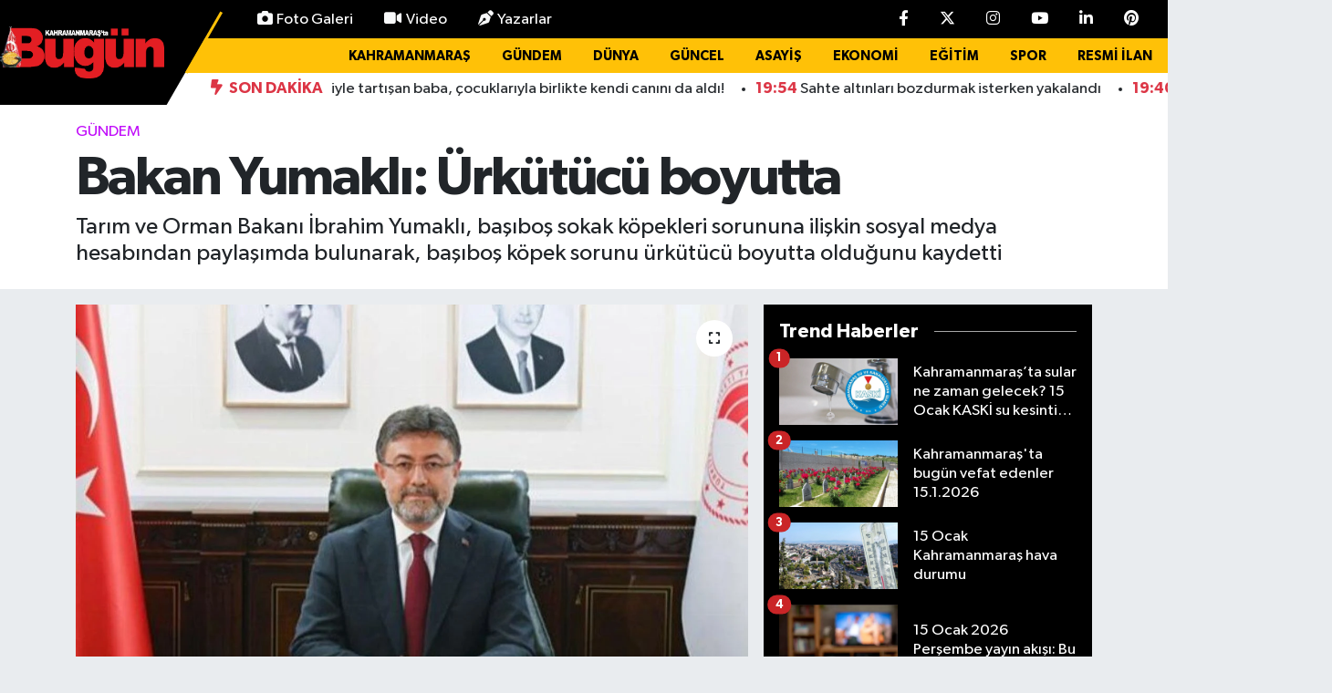

--- FILE ---
content_type: text/html; charset=utf-8
request_url: https://www.marasbugun.com.tr/bakan-yumakli-urkutucu-boyutta
body_size: 48543
content:
<!DOCTYPE html>
<html lang="tr" data-theme="flow">
<head>
<link rel="dns-prefetch" href="//www.marasbugun.com.tr">
<link rel="dns-prefetch" href="//marasbuguncomtr.teimg.com">
<link rel="dns-prefetch" href="//static.tebilisim.com">
<link rel="dns-prefetch" href="//www.googletagmanager.com">
<link rel="dns-prefetch" href="//cdn.p.analitik.bik.gov.tr">
<link rel="dns-prefetch" href="//www.clarity.ms">
<link rel="dns-prefetch" href="//mc.yandex.ru">
<link rel="dns-prefetch" href="//pagead2.googlesyndication.com">
<link rel="dns-prefetch" href="//cdn.onesignal.com">
<link rel="dns-prefetch" href="//jsc.idealmedia.io">
<link rel="dns-prefetch" href="//cdn.jsdelivr.net">
<link rel="dns-prefetch" href="//www.facebook.com">
<link rel="dns-prefetch" href="//www.twitter.com">
<link rel="dns-prefetch" href="//www.instagram.com">
<link rel="dns-prefetch" href="//www.youtube.com">
<link rel="dns-prefetch" href="//www.linkedin.com">
<link rel="dns-prefetch" href="//www.pinterest.com">
<link rel="dns-prefetch" href="//api.whatsapp.com">
<link rel="dns-prefetch" href="//x.com">
<link rel="dns-prefetch" href="//pinterest.com">
<link rel="dns-prefetch" href="//t.me">
<link rel="dns-prefetch" href="//tebilisim.com">
<link rel="dns-prefetch" href="//facebook.com">
<link rel="dns-prefetch" href="//twitter.com">
<link rel="dns-prefetch" href="//www.bugungazetesi.com.tr">
<link rel="dns-prefetch" href="//static.vecteezy.com">
<link rel="dns-prefetch" href="//news.google.com">

    <meta charset="utf-8">
<title>Bakan Yumaklı: Ürkütücü boyutta - Maraş Haberleri – Son Dakika &amp;amp; Kahramanmaraş Güncel Haber</title>
<meta name="description" content="Tarım ve Orman Bakanı İbrahim Yumaklı, başıboş sokak köpekleri sorununa ilişkin sosyal medya hesabından paylaşımda bulunarak, başıboş köpek sorunu ürkütücü boyutta olduğunu kaydetti">
<meta name="keywords" content="Bakan Yumaklı: Ürkütücü boyutta, Tarım ve Orman Bakanı İbrahim Yumaklı, başıboş sokak köpekleri sorununa ilişkin sosyal medya hesabından paylaşımda bulunarak, başıboş köpek sorunu ürkütücü boyutta olduğunu kaydetti">
<link rel="canonical" href="https://www.marasbugun.com.tr/bakan-yumakli-urkutucu-boyutta">
<meta name="viewport" content="width=device-width,initial-scale=1">
<meta name="X-UA-Compatible" content="IE=edge">
<meta name="robots" content="max-image-preview:large">
<meta name="theme-color" content="#000000">
<meta name="title" content="Bakan Yumaklı: Ürkütücü boyutta">
<meta name="articleSection" content="news">
<meta name="datePublished" content="2024-05-28T21:00:00+03:00">
<meta name="dateModified" content="2024-05-28T22:32:45+03:00">
<meta name="articleAuthor" content="İGF Haber Ajansı">
<meta name="author" content="İGF Haber Ajansı">
<meta property="og:site_name" content="Kahramanmaraş Bugün Gazetesi – Maraş Haber, KahramanMaraş Haberleri">
<meta property="og:title" content="Bakan Yumaklı: Ürkütücü boyutta">
<meta property="og:description" content="Tarım ve Orman Bakanı İbrahim Yumaklı, başıboş sokak köpekleri sorununa ilişkin sosyal medya hesabından paylaşımda bulunarak, başıboş köpek sorunu ürkütücü boyutta olduğunu kaydetti">
<meta property="og:url" content="https://www.marasbugun.com.tr/bakan-yumakli-urkutucu-boyutta">
<meta property="og:image" content="https://marasbuguncomtr.teimg.com/marasbugun-com-tr/uploads/2024/05/agency/igf/bakan-yumakli-urkutucu-boyutta.jpg">
<meta property="og:type" content="article">
<meta property="og:article:published_time" content="2024-05-28T21:00:00+03:00">
<meta property="og:article:modified_time" content="2024-05-28T22:32:45+03:00">
<meta name="twitter:card" content="summary_large_image">
<meta name="twitter:site" content="@marasbuguntv">
<meta name="twitter:title" content="Bakan Yumaklı: Ürkütücü boyutta">
<meta name="twitter:description" content="Tarım ve Orman Bakanı İbrahim Yumaklı, başıboş sokak köpekleri sorununa ilişkin sosyal medya hesabından paylaşımda bulunarak, başıboş köpek sorunu ürkütücü boyutta olduğunu kaydetti">
<meta name="twitter:image" content="https://marasbuguncomtr.teimg.com/marasbugun-com-tr/uploads/2024/05/agency/igf/bakan-yumakli-urkutucu-boyutta.jpg">
<meta name="twitter:url" content="https://www.marasbugun.com.tr/bakan-yumakli-urkutucu-boyutta">
<link rel="shortcut icon" type="image/x-icon" href="https://marasbuguncomtr.teimg.com/marasbugun-com-tr/uploads/2025/10/logo-png.png">
<link rel="manifest" href="https://www.marasbugun.com.tr/manifest.json?v=6.6.4" />
<link rel="preload" href="https://static.tebilisim.com/flow/assets/css/font-awesome/fa-solid-900.woff2" as="font" type="font/woff2" crossorigin />
<link rel="preload" href="https://static.tebilisim.com/flow/assets/css/font-awesome/fa-brands-400.woff2" as="font" type="font/woff2" crossorigin />
<link rel="preload" href="https://static.tebilisim.com/flow/assets/css/weather-icons/font/weathericons-regular-webfont.woff2" as="font" type="font/woff2" crossorigin />
<link rel="preload" href="https://static.tebilisim.com/flow/vendor/te/fonts/gibson/Gibson-Bold.woff2" as="font" type="font/woff2" crossorigin />
<link rel="preload" href="https://static.tebilisim.com/flow/vendor/te/fonts/gibson/Gibson-BoldItalic.woff2" as="font" type="font/woff2" crossorigin />
<link rel="preload" href="https://static.tebilisim.com/flow/vendor/te/fonts/gibson/Gibson-Italic.woff2" as="font" type="font/woff2" crossorigin />
<link rel="preload" href="https://static.tebilisim.com/flow/vendor/te/fonts/gibson/Gibson-Light.woff2" as="font" type="font/woff2" crossorigin />
<link rel="preload" href="https://static.tebilisim.com/flow/vendor/te/fonts/gibson/Gibson-LightItalic.woff2" as="font" type="font/woff2" crossorigin />
<link rel="preload" href="https://static.tebilisim.com/flow/vendor/te/fonts/gibson/Gibson-SemiBold.woff2" as="font" type="font/woff2" crossorigin />
<link rel="preload" href="https://static.tebilisim.com/flow/vendor/te/fonts/gibson/Gibson-SemiBoldItalic.woff2" as="font" type="font/woff2" crossorigin />
<link rel="preload" href="https://static.tebilisim.com/flow/vendor/te/fonts/gibson/Gibson.woff2" as="font" type="font/woff2" crossorigin />


<link rel="preload" as="style" href="https://static.tebilisim.com/flow/vendor/te/fonts/gibson.css?v=6.6.4">
<link rel="stylesheet" href="https://static.tebilisim.com/flow/vendor/te/fonts/gibson.css?v=6.6.4">

<style>:root {
        --te-link-color: #333;
        --te-link-hover-color: #000;
        --te-font: "Gibson";
        --te-secondary-font: "Gibson";
        --te-h1-font-size: 60px;
        --te-color: #000000;
        --te-hover-color: #000000;
        --mm-ocd-width: 85%!important; /*  Mobil Menü Genişliği */
        --swiper-theme-color: var(--te-color)!important;
        --header-13-color: #ffc107;
    }</style><link rel="preload" as="style" href="https://static.tebilisim.com/flow/assets/vendor/bootstrap/css/bootstrap.min.css?v=6.6.4">
<link rel="stylesheet" href="https://static.tebilisim.com/flow/assets/vendor/bootstrap/css/bootstrap.min.css?v=6.6.4">
<link rel="preload" as="style" href="https://static.tebilisim.com/flow/assets/css/app6.6.4.min.css">
<link rel="stylesheet" href="https://static.tebilisim.com/flow/assets/css/app6.6.4.min.css">



<script type="application/ld+json">{"@context":"https:\/\/schema.org","@type":"WebSite","url":"https:\/\/www.marasbugun.com.tr","potentialAction":{"@type":"SearchAction","target":"https:\/\/www.marasbugun.com.tr\/arama?q={query}","query-input":"required name=query"}}</script>

<script type="application/ld+json">{"@context":"https:\/\/schema.org","@type":"NewsMediaOrganization","url":"https:\/\/www.marasbugun.com.tr","name":"Kahramanmara\u015f Bug\u00fcn Gazetesi","logo":"https:\/\/marasbuguncomtr.teimg.com\/marasbugun-com-tr\/uploads\/2025\/07\/logoooo.png","sameAs":["https:\/\/www.facebook.com\/bugungazetesii","https:\/\/www.twitter.com\/marasbuguntv","https:\/\/www.linkedin.com\/in\/kahramanmara\u015f-ta-bug\u00fcn-452343181\/","https:\/\/www.youtube.com\/MarasBugunTV","https:\/\/www.instagram.com\/gazetebugun"]}</script>

<script type="application/ld+json">{"@context":"https:\/\/schema.org","@graph":[{"@type":"SiteNavigationElement","name":"Ana Sayfa","url":"https:\/\/www.marasbugun.com.tr","@id":"https:\/\/www.marasbugun.com.tr"},{"@type":"SiteNavigationElement","name":"Genel","url":"https:\/\/www.marasbugun.com.tr\/genel","@id":"https:\/\/www.marasbugun.com.tr\/genel"},{"@type":"SiteNavigationElement","name":"G\u00fcncel","url":"https:\/\/www.marasbugun.com.tr\/guncel","@id":"https:\/\/www.marasbugun.com.tr\/guncel"},{"@type":"SiteNavigationElement","name":"Ekonomi","url":"https:\/\/www.marasbugun.com.tr\/ekonomi","@id":"https:\/\/www.marasbugun.com.tr\/ekonomi"},{"@type":"SiteNavigationElement","name":"D\u00fcnya","url":"https:\/\/www.marasbugun.com.tr\/dunya","@id":"https:\/\/www.marasbugun.com.tr\/dunya"},{"@type":"SiteNavigationElement","name":"Spor","url":"https:\/\/www.marasbugun.com.tr\/spor","@id":"https:\/\/www.marasbugun.com.tr\/spor"},{"@type":"SiteNavigationElement","name":"Magazin","url":"https:\/\/www.marasbugun.com.tr\/magazin","@id":"https:\/\/www.marasbugun.com.tr\/magazin"},{"@type":"SiteNavigationElement","name":"Akt\u00fcel","url":"https:\/\/www.marasbugun.com.tr\/aktuel","@id":"https:\/\/www.marasbugun.com.tr\/aktuel"},{"@type":"SiteNavigationElement","name":"Sa\u011fl\u0131k","url":"https:\/\/www.marasbugun.com.tr\/saglik","@id":"https:\/\/www.marasbugun.com.tr\/saglik"},{"@type":"SiteNavigationElement","name":"K\u00fclt\u00fcr Sanat","url":"https:\/\/www.marasbugun.com.tr\/kultur-sanat","@id":"https:\/\/www.marasbugun.com.tr\/kultur-sanat"},{"@type":"SiteNavigationElement","name":"Ya\u015fam","url":"https:\/\/www.marasbugun.com.tr\/yasam","@id":"https:\/\/www.marasbugun.com.tr\/yasam"},{"@type":"SiteNavigationElement","name":"E\u011fitim","url":"https:\/\/www.marasbugun.com.tr\/egitim","@id":"https:\/\/www.marasbugun.com.tr\/egitim"},{"@type":"SiteNavigationElement","name":"Yaz\u0131lar","url":"https:\/\/www.marasbugun.com.tr\/yazilar","@id":"https:\/\/www.marasbugun.com.tr\/yazilar"},{"@type":"SiteNavigationElement","name":"Man\u015fetler","url":"https:\/\/www.marasbugun.com.tr\/mansetler","@id":"https:\/\/www.marasbugun.com.tr\/mansetler"},{"@type":"SiteNavigationElement","name":"\u00d6zel Haber","url":"https:\/\/www.marasbugun.com.tr\/ozel-haber","@id":"https:\/\/www.marasbugun.com.tr\/ozel-haber"},{"@type":"SiteNavigationElement","name":"RESM\u0130 \u0130LAN","url":"https:\/\/www.marasbugun.com.tr\/resmi-ilan","@id":"https:\/\/www.marasbugun.com.tr\/resmi-ilan"},{"@type":"SiteNavigationElement","name":"\u00dcst Man\u015fet","url":"https:\/\/www.marasbugun.com.tr\/ust-manset","@id":"https:\/\/www.marasbugun.com.tr\/ust-manset"},{"@type":"SiteNavigationElement","name":"Man\u015fet Alt\u0131","url":"https:\/\/www.marasbugun.com.tr\/manset-alti","@id":"https:\/\/www.marasbugun.com.tr\/manset-alti"},{"@type":"SiteNavigationElement","name":"S\u00fcrMan\u015fet","url":"https:\/\/www.marasbugun.com.tr\/surmanset","@id":"https:\/\/www.marasbugun.com.tr\/surmanset"},{"@type":"SiteNavigationElement","name":"Asayi\u015f","url":"https:\/\/www.marasbugun.com.tr\/asayis","@id":"https:\/\/www.marasbugun.com.tr\/asayis"},{"@type":"SiteNavigationElement","name":"Yerel","url":"https:\/\/www.marasbugun.com.tr\/yerel","@id":"https:\/\/www.marasbugun.com.tr\/yerel"},{"@type":"SiteNavigationElement","name":"\u00c7evre","url":"https:\/\/www.marasbugun.com.tr\/cevre","@id":"https:\/\/www.marasbugun.com.tr\/cevre"},{"@type":"SiteNavigationElement","name":"Haberde \u0130nsan","url":"https:\/\/www.marasbugun.com.tr\/haberde-insan","@id":"https:\/\/www.marasbugun.com.tr\/haberde-insan"},{"@type":"SiteNavigationElement","name":"Bilim ve Teknoloji","url":"https:\/\/www.marasbugun.com.tr\/bilim-ve-teknoloji","@id":"https:\/\/www.marasbugun.com.tr\/bilim-ve-teknoloji"},{"@type":"SiteNavigationElement","name":"Kahramanmara\u015f","url":"https:\/\/www.marasbugun.com.tr\/kahramanmaras","@id":"https:\/\/www.marasbugun.com.tr\/kahramanmaras"},{"@type":"SiteNavigationElement","name":"G\u00fcndem","url":"https:\/\/www.marasbugun.com.tr\/gundem","@id":"https:\/\/www.marasbugun.com.tr\/gundem"},{"@type":"SiteNavigationElement","name":"Siyaset","url":"https:\/\/www.marasbugun.com.tr\/siyaset","@id":"https:\/\/www.marasbugun.com.tr\/siyaset"},{"@type":"SiteNavigationElement","name":"Dualar","url":"https:\/\/www.marasbugun.com.tr\/dualar","@id":"https:\/\/www.marasbugun.com.tr\/dualar"},{"@type":"SiteNavigationElement","name":"T\u00fcrkiye","url":"https:\/\/www.marasbugun.com.tr\/turkiye","@id":"https:\/\/www.marasbugun.com.tr\/turkiye"},{"@type":"SiteNavigationElement","name":"Teknoloji","url":"https:\/\/www.marasbugun.com.tr\/teknoloji","@id":"https:\/\/www.marasbugun.com.tr\/teknoloji"},{"@type":"SiteNavigationElement","name":"Politika","url":"https:\/\/www.marasbugun.com.tr\/politika","@id":"https:\/\/www.marasbugun.com.tr\/politika"},{"@type":"SiteNavigationElement","name":"G\u00fcvenlik","url":"https:\/\/www.marasbugun.com.tr\/guvenlik","@id":"https:\/\/www.marasbugun.com.tr\/guvenlik"},{"@type":"SiteNavigationElement","name":"Tekirda\u011f","url":"https:\/\/www.marasbugun.com.tr\/tekirdag","@id":"https:\/\/www.marasbugun.com.tr\/tekirdag"},{"@type":"SiteNavigationElement","name":"K\u00fctahya","url":"https:\/\/www.marasbugun.com.tr\/kutahya","@id":"https:\/\/www.marasbugun.com.tr\/kutahya"},{"@type":"SiteNavigationElement","name":"Mu\u015f","url":"https:\/\/www.marasbugun.com.tr\/mus","@id":"https:\/\/www.marasbugun.com.tr\/mus"},{"@type":"SiteNavigationElement","name":"Ayd\u0131n","url":"https:\/\/www.marasbugun.com.tr\/aydin","@id":"https:\/\/www.marasbugun.com.tr\/aydin"},{"@type":"SiteNavigationElement","name":"\u0130stanbul","url":"https:\/\/www.marasbugun.com.tr\/istanbul","@id":"https:\/\/www.marasbugun.com.tr\/istanbul"},{"@type":"SiteNavigationElement","name":"K\u00fcnye","url":"https:\/\/www.marasbugun.com.tr\/kunye","@id":"https:\/\/www.marasbugun.com.tr\/kunye"},{"@type":"SiteNavigationElement","name":"\u00c7erez Politikas\u0131","url":"https:\/\/www.marasbugun.com.tr\/cerez-politikasi","@id":"https:\/\/www.marasbugun.com.tr\/cerez-politikasi"},{"@type":"SiteNavigationElement","name":"G\u0130ZL\u0130L\u0130K POL\u0130T\u0130KASI","url":"https:\/\/www.marasbugun.com.tr\/gizlilik-politikasi","@id":"https:\/\/www.marasbugun.com.tr\/gizlilik-politikasi"},{"@type":"SiteNavigationElement","name":"Covid-19 T\u00fcrkiye ve D\u00fcnya Tablosu","url":"https:\/\/www.marasbugun.com.tr\/covid-19-turkiye-ve-dunya-tablosu","@id":"https:\/\/www.marasbugun.com.tr\/covid-19-turkiye-ve-dunya-tablosu"},{"@type":"SiteNavigationElement","name":"\u0130leti\u015fim","url":"https:\/\/www.marasbugun.com.tr\/iletisim","@id":"https:\/\/www.marasbugun.com.tr\/iletisim"},{"@type":"SiteNavigationElement","name":"Gizlilik S\u00f6zle\u015fmesi","url":"https:\/\/www.marasbugun.com.tr\/gizlilik-sozlesmesi","@id":"https:\/\/www.marasbugun.com.tr\/gizlilik-sozlesmesi"},{"@type":"SiteNavigationElement","name":"Yazarlar","url":"https:\/\/www.marasbugun.com.tr\/yazarlar","@id":"https:\/\/www.marasbugun.com.tr\/yazarlar"},{"@type":"SiteNavigationElement","name":"Foto Galeri","url":"https:\/\/www.marasbugun.com.tr\/foto-galeri","@id":"https:\/\/www.marasbugun.com.tr\/foto-galeri"},{"@type":"SiteNavigationElement","name":"Video Galeri","url":"https:\/\/www.marasbugun.com.tr\/video","@id":"https:\/\/www.marasbugun.com.tr\/video"},{"@type":"SiteNavigationElement","name":"Biyografiler","url":"https:\/\/www.marasbugun.com.tr\/biyografi","@id":"https:\/\/www.marasbugun.com.tr\/biyografi"},{"@type":"SiteNavigationElement","name":"Firma Rehberi","url":"https:\/\/www.marasbugun.com.tr\/rehber","@id":"https:\/\/www.marasbugun.com.tr\/rehber"},{"@type":"SiteNavigationElement","name":"Seri \u0130lanlar","url":"https:\/\/www.marasbugun.com.tr\/ilan","@id":"https:\/\/www.marasbugun.com.tr\/ilan"},{"@type":"SiteNavigationElement","name":"Vefatlar","url":"https:\/\/www.marasbugun.com.tr\/vefat","@id":"https:\/\/www.marasbugun.com.tr\/vefat"},{"@type":"SiteNavigationElement","name":"R\u00f6portajlar","url":"https:\/\/www.marasbugun.com.tr\/roportaj","@id":"https:\/\/www.marasbugun.com.tr\/roportaj"},{"@type":"SiteNavigationElement","name":"Anketler","url":"https:\/\/www.marasbugun.com.tr\/anketler","@id":"https:\/\/www.marasbugun.com.tr\/anketler"},{"@type":"SiteNavigationElement","name":"Oniki\u015fubat Bug\u00fcn, Yar\u0131n ve 1 Haftal\u0131k Hava Durumu Tahmini","url":"https:\/\/www.marasbugun.com.tr\/onikisubat-hava-durumu","@id":"https:\/\/www.marasbugun.com.tr\/onikisubat-hava-durumu"},{"@type":"SiteNavigationElement","name":"Oniki\u015fubat Namaz Vakitleri","url":"https:\/\/www.marasbugun.com.tr\/onikisubat-namaz-vakitleri","@id":"https:\/\/www.marasbugun.com.tr\/onikisubat-namaz-vakitleri"},{"@type":"SiteNavigationElement","name":"Puan Durumu ve Fikst\u00fcr","url":"https:\/\/www.marasbugun.com.tr\/futbol\/super-lig-puan-durumu-ve-fikstur","@id":"https:\/\/www.marasbugun.com.tr\/futbol\/super-lig-puan-durumu-ve-fikstur"}]}</script>

<script type="application/ld+json">{"@context":"https:\/\/schema.org","@type":"BreadcrumbList","itemListElement":[{"@type":"ListItem","position":1,"item":{"@type":"Thing","@id":"https:\/\/www.marasbugun.com.tr","name":"Haberler"}}]}</script>
<script type="application/ld+json">{"@context":"https:\/\/schema.org","@type":"NewsArticle","headline":"Bakan Yumakl\u0131: \u00dcrk\u00fct\u00fcc\u00fc boyutta","articleSection":"G\u00fcndem","dateCreated":"2024-05-28T21:00:00+03:00","datePublished":"2024-05-28T21:00:00+03:00","dateModified":"2024-05-28T22:32:45+03:00","wordCount":412,"genre":"news","mainEntityOfPage":{"@type":"WebPage","@id":"https:\/\/www.marasbugun.com.tr\/bakan-yumakli-urkutucu-boyutta"},"articleBody":"<p>Tar\u0131m ve Orman Bakan\u0131 \u0130brahim Yumakl\u0131, ba\u015f\u0131bo\u015f sokak k\u00f6pekleri sorununa ili\u015fkin sosyal medya hesab\u0131ndan payla\u015f\u0131mda bulunarak, ba\u015f\u0131bo\u015f k\u00f6pek sorunu \u00fcrk\u00fct\u00fcc\u00fc boyutta oldu\u011funu kaydetti.Tar\u0131m ve Orman Bakan\u0131 \u0130brahim Yumakl\u0131, sahipsiz k\u00f6peklere ili\u015fkin de\u011ferlendirmelerde bulundu.<\/p>\r\n\r\n<p>Yapt\u0131\u011f\u0131 a\u00e7\u0131klamada ba\u015f\u0131bo\u015f sokak k\u00f6pekleri sorununun temelinde, bu hayvanlar\u0131n sorumluluklar\u0131n\u0131 yasal olarak \u00fcstlenen sahip bir ki\u015fi veya kurumun olmamas\u0131n\u0131n yatt\u0131\u011f\u0131n\u0131 vurgulayan Bakan Yumakl\u0131, \"Ba\u015f\u0131bo\u015f k\u00f6pek say\u0131s\u0131n\u0131n, 4 milyona yak\u0131n oldu\u011fu tahmin edilmektedir. Y\u0131l i\u00e7inde 1-2 defa do\u011fum yapabilmeleri, her seferinde ortalama 6-8 yavru do\u011furmalar\u0131 ve s\u00fcrekli yer de\u011fi\u015ftirmeleri sebebiyle yerel y\u00f6netimlerce sa\u011fl\u0131kl\u0131 kay\u0131t tutulamamakta ve net say\u0131 belirlenememektedir. Bilimsel verilere g\u00f6re, ba\u015f\u0131bo\u015f k\u00f6peklerin \u00e7o\u011falmalar\u0131n\u0131n kontrol alt\u0131na al\u0131nabilmesi, bir sene i\u00e7inde toplam say\u0131n\u0131n y\u00fczde 70'inin k\u0131s\u0131rla\u015ft\u0131r\u0131lmas\u0131yla m\u00fcmk\u00fcnd\u00fcr ancak son 5 y\u0131lda ortalama 260 bin, bir y\u0131lda en fazla 350 bin k\u00f6pek k\u0131s\u0131rla\u015ft\u0131r\u0131labilmi\u015ftir\" de\u011ferlendirmesinde bulundu.<\/p>\r\n\r\n<p><strong>\"2023'TE KUDUZ VAKASI SAYISI ARTTI\"<\/strong><\/p>\r\n\r\n<p>Yumakl\u0131, D\u00fcnya Sa\u011fl\u0131k \u00d6rg\u00fct\u00fc taraf\u0131ndan T\u00fcrkiye'nin kuduz riski a\u00e7\u0131s\u0131ndan y\u00fcksek kategoride tan\u0131mland\u0131\u011f\u0131n\u0131 belirti. Bir\u00e7ok \u00fclkenin T\u00fcrkiye'ye gelecek vatanda\u015flar i\u00e7in kuduz riski ve ba\u015f\u0131bo\u015f k\u00f6peklerden kaynakl\u0131 tehlikelere kar\u015f\u0131 seyahat uyar\u0131s\u0131 yapt\u0131\u011f\u0131n\u0131 ifade eden Bakan Yumakl\u0131, de\u011ferlendirmesinde, \"Sa\u011fl\u0131k Bakanl\u0131\u011f\u0131 verilerine g\u00f6re, evcil hayvanlar da dahil olmak \u00fczere 2018-2022 y\u0131llar\u0131 aras\u0131nda kuduz riskli temas say\u0131s\u0131 ortalama 267 bin iken, 2023'te bu say\u0131 iki kat\u0131na yak\u0131n artarak 438 bine ula\u015fm\u0131\u015ft\u0131r. Bu tablonun insan hayat\u0131 ve sa\u011fl\u0131\u011f\u0131 a\u00e7\u0131s\u0131ndan \u00fcrk\u00fct\u00fcc\u00fc boyutlarda oldu\u011fu a\u015fikard\u0131r. \u0130\u00e7i\u015fleri Bakanl\u0131\u011f\u0131 verilerine g\u00f6re son 5 y\u0131lda hayvana \u00e7arpmayla ger\u00e7ekle\u015fen 3 bin 534 trafik kazas\u0131nda, 55 \u00f6l\u00fcm ve 5 bin 147 yaralanma vakas\u0131n\u0131n kay\u0131tlara ge\u00e7mi\u015ftir. Bu soruna dair son g\u00fcnlerde kamuoyunda yap\u0131lan sa\u011fduyulu t\u00fcm tart\u0131\u015fmalar, g\u00f6r\u00fc\u015f ve \u00f6neriler, do\u011fru \u00e7\u00f6z\u00fcme ula\u015fmak i\u00e7in son derece de\u011ferlidir. Bilim insanlar\u0131 ba\u015fta olmak \u00fczere, konunun uzmanlar\u0131n\u0131n ger\u00e7ek\u00e7i \u00e7\u00f6z\u00fcm \u00f6nerileri ve vatanda\u015f\u0131m\u0131z\u0131n deste\u011fi ile \u00fclkemizin bu sorunun da \u00fcstesinden gelece\u011fine inan\u0131yorum.\" ifadelerini kulland\u0131.<\/p>","description":"Tar\u0131m ve Orman Bakan\u0131 \u0130brahim Yumakl\u0131, ba\u015f\u0131bo\u015f sokak k\u00f6pekleri sorununa ili\u015fkin sosyal medya hesab\u0131ndan payla\u015f\u0131mda bulunarak, ba\u015f\u0131bo\u015f k\u00f6pek sorunu \u00fcrk\u00fct\u00fcc\u00fc boyutta oldu\u011funu kaydetti","inLanguage":"tr-TR","keywords":["Bakan Yumakl\u0131: \u00dcrk\u00fct\u00fcc\u00fc boyutta","Tar\u0131m ve Orman Bakan\u0131 \u0130brahim Yumakl\u0131","ba\u015f\u0131bo\u015f sokak k\u00f6pekleri sorununa ili\u015fkin sosyal medya hesab\u0131ndan payla\u015f\u0131mda bulunarak","ba\u015f\u0131bo\u015f k\u00f6pek sorunu \u00fcrk\u00fct\u00fcc\u00fc boyutta oldu\u011funu kaydetti"],"image":{"@type":"ImageObject","url":"https:\/\/marasbuguncomtr.teimg.com\/crop\/1280x720\/marasbugun-com-tr\/uploads\/2024\/05\/agency\/igf\/bakan-yumakli-urkutucu-boyutta.jpg","width":"1280","height":"720","caption":"Bakan Yumakl\u0131: \u00dcrk\u00fct\u00fcc\u00fc boyutta"},"publishingPrinciples":"https:\/\/www.marasbugun.com.tr\/gizlilik-sozlesmesi","isFamilyFriendly":"http:\/\/schema.org\/True","isAccessibleForFree":"http:\/\/schema.org\/True","publisher":{"@type":"Organization","name":"Kahramanmara\u015f Bug\u00fcn Gazetesi","image":"https:\/\/marasbuguncomtr.teimg.com\/marasbugun-com-tr\/uploads\/2025\/07\/logoooo.png","logo":{"@type":"ImageObject","url":"https:\/\/marasbuguncomtr.teimg.com\/marasbugun-com-tr\/uploads\/2025\/07\/logoooo.png","width":"640","height":"375"}},"author":{"@type":"Person","name":"Sefa Ba\u015fer","honorificPrefix":"","jobTitle":"","url":null}}</script>
<script data-cfasync="false" src="https://static.tebilisim.com/flow/assets/js/dark-mode.js?v=6.6.4"></script>


<!-- Google tag (gtag.js) -->
<script async src="https://www.googletagmanager.com/gtag/js?id=G-1MJGCP76R7" data-cfasync="false"></script>
<script data-cfasync="false">
	window.dataLayer = window.dataLayer || [];
	function gtag(){dataLayer.push(arguments);}
	gtag('js', new Date());
	gtag('config', 'G-1MJGCP76R7');
</script>

<script>!function(){var t=document.createElement("script");t.setAttribute("src",'https://cdn.p.analitik.bik.gov.tr/tracker'+(typeof Intl!=="undefined"?(typeof (Intl||"").PluralRules!=="undefined"?'1':typeof Promise!=="undefined"?'2':typeof MutationObserver!=='undefined'?'3':'4'):'4')+'.js'),t.setAttribute("data-website-id","6320f963-d3e4-4fb6-be9f-911e6f9dd534"),t.setAttribute("data-host-url",'//6320f963-d3e4-4fb6-be9f-911e6f9dd534.collector.p.analitik.bik.gov.tr'),document.head.appendChild(t)}();</script>
<head>
<link rel="dns-prefetch" href="//www.marasbugun.com.tr">
<link rel="dns-prefetch" href="//marasbuguncomtr.teimg.com">
<link rel="dns-prefetch" href="//static.tebilisim.com">
<link rel="dns-prefetch" href="//www.googletagmanager.com">
<link rel="dns-prefetch" href="//cdn.p.analitik.bik.gov.tr">
<link rel="dns-prefetch" href="//www.clarity.ms">
<link rel="dns-prefetch" href="//mc.yandex.ru">
<link rel="dns-prefetch" href="//pagead2.googlesyndication.com">
<link rel="dns-prefetch" href="//cdn.onesignal.com">
<link rel="dns-prefetch" href="//jsc.idealmedia.io">
<link rel="dns-prefetch" href="//cdn.jsdelivr.net">
<link rel="dns-prefetch" href="//www.facebook.com">
<link rel="dns-prefetch" href="//www.twitter.com">
<link rel="dns-prefetch" href="//www.instagram.com">
<link rel="dns-prefetch" href="//www.youtube.com">
<link rel="dns-prefetch" href="//www.linkedin.com">
<link rel="dns-prefetch" href="//www.pinterest.com">
<link rel="dns-prefetch" href="//api.whatsapp.com">
<link rel="dns-prefetch" href="//x.com">
<link rel="dns-prefetch" href="//pinterest.com">
<link rel="dns-prefetch" href="//t.me">
<link rel="dns-prefetch" href="//tebilisim.com">
<link rel="dns-prefetch" href="//facebook.com">
<link rel="dns-prefetch" href="//twitter.com">
<link rel="dns-prefetch" href="//www.bugungazetesi.com.tr">
<link rel="dns-prefetch" href="//static.vecteezy.com">
<link rel="dns-prefetch" href="//news.google.com">
<script type="text/javascript">
    (function(c,l,a,r,i,t,y){
        c[a]=c[a]||function(){(c[a].q=c[a].q||[]).push(arguments)};
        t=l.createElement(r);t.async=1;t.src="https://www.clarity.ms/tag/"+i;
        y=l.getElementsByTagName(r)[0];y.parentNode.insertBefore(t,y);
    })(window, document, "clarity", "script", "s0cqpozeu6");
</script>
  <meta charset="UTF-8">
  <title>Kahramanmaraş Haber Son Dakika Türkiye Haberleri - MaraşBugün</title>
  <meta name="robots" content="max-image-preview:large">
  <meta name="description" content="Maraş haber, K.Maraş haberleri ve Kahramanmaraş son dakika gelişmeleri Bugün Gazetesi'nde! En güncel Maraş haberleri için hemen tıkla.">
  <meta name="msvalidate.01" content="F6AD4C7042B5F6D400A4CBB1C14144D3">
  <meta name="yandex-verification" content="efc4563fdfbe1de1">
  <meta name="keywords" content="Kahramanmaraş Haber, Maraş Son Dakika, Güncel Haberler, Türkiye Haberleri, Ekonomi, Spor, Asayiş, Belediye, Hava Durumu, Altın Fiyatları, Nöbetçi Eczane, Maraş haber, k.maraş haber, k.maraş haberleri, kahramanmaraş haber, maras haber, maraş haberleri, Kahramanmaraş haberleri, Haber46, Son Dakika Haberler, Haber, Güncel Haberler, Son Dakika Haberleri, Türkiye, Dünya, Politika, Ekonomi, Finans, Döviz, Borsa, Spor, Kahramanmaraş, Manşet Gazetesi, Manşet, Son dakika, Kahramanmaraşspor, Kahramanmaraş Büyükşehir Belediyesi, Dulkadiroğlu Belediyesi, Türkoğlu Belediyesi, Onikişubat Belediyesi, 12 Şubat, Kahramanmaraş Manset Gazetesi, Son Dakika, Haberler Maraş, Haber Kahramanmaraş, Kahramanmaras Son Dakika, Maras Son Dakika, Maraş Son dakika haber, Maraş Haber, HaberMaraş, HaberKahramanmaraş, Maraş46Haber, MaraşSonDakika, KahramanmaraşSonDakika46, Asayiş, Siyaset, Gündem Kahramanmaraş, Seçim, YerelMaraş, Polis, Adliye, Politika Haberi, kahramanmaraş ezan vakitleri, kahramanmaraş ilanları, hava durumu kahramanmaraş, kahramanmaraş namaz vakitleri, kahramanmaraş altın fiyatları, kahramanmaraş nöbetçi eczane, altın fiyatları kahramanmaraş, kahramanmaraş haber, kahramanmaraş son dakika ölüm haberleri, maraş haber, manşet, Kahramanmaraş son dakika, kahramanmaraş haber, maraş haber, maras haber, kahramanmaraş haberleri, k.maraş haber, maraş haberleri, k.maraş haberleri, bugün gazetesi">
  
  <!-- Yandex.Metrika counter okkes-->
<script type="text/javascript" >
   (function(m,e,t,r,i,k,a){m[i]=m[i]||function(){(m[i].a=m[i].a||[]).push(arguments)};
   m[i].l=1*new Date();
   for (var j = 0; j < document.scripts.length; j++) {if (document.scripts[j].src === r) { return; }}
   k=e.createElement(t),a=e.getElementsByTagName(t)[0],k.async=1,k.src=r,a.parentNode.insertBefore(k,a)})
   (window, document, "script", "https://mc.yandex.ru/metrika/tag.js", "ym");

   ym(101784558, "init", {
        clickmap:true,
        trackLinks:true,
        accurateTrackBounce:true,
        webvisor:true
   });
</script>
<noscript><div><img src="https://mc.yandex.ru/watch/101784558" style="position:absolute; left:-9999px;" alt="" /></div></noscript>
<!-- /Yandex.Metrika counter okkes -->
  
  
  
  <!-- Yandex.Metrika -->
  <script type="text/javascript">
    (function(m,e,t,r,i,k,a){ m[i]=m[i]||function(){ (m[i].a=m[i].a||[]).push(arguments) };
    m[i].l=1*new Date();
    for (var j = 0; j < document.scripts.length; j++) { if (document.scripts[j].src === r) { return; } }
    k=e.createElement(t),a=e.getElementsByTagName(t)[0],k.async=1,k.src=r,a.parentNode.insertBefore(k,a)
    })(window, document, "script", "https://mc.yandex.ru/metrika/tag.js", "ym");

    ym(96134364, "init", {
      clickmap:true,
      trackLinks:true,
      accurateTrackBounce:true
    });
  </script>
  <noscript><div><img src="https://mc.yandex.ru/watch/96134364" style="position:absolute; left:-9999px;" alt="" /></div></noscript>
  <!-- /Yandex.Metrika -->

  <!-- Google Analytics -->
  <script async src="https://www.googletagmanager.com/gtag/js?id=G-1MJGCP76R7"></script>
  <script>
    window.dataLayer = window.dataLayer || [];
    function gtag(){dataLayer.push(arguments);}
    gtag('js', new Date());
    gtag('config', 'G-1MJGCP76R7');
  </script>
  <!-- /Google Analytics -->

  <!-- Google AdSense -->
  <script async src="https://pagead2.googlesyndication.com/pagead/js/adsbygoogle.js?client=ca-pub-3541302782561414"
crossorigin="anonymous"></script>

  <!-- Microsoft Clarity -->
  <script type="text/javascript">
    (function(c,l,a,r,i,t,y){
      c[a]=c[a]||function(){(c[a].q=c[a].q||[]).push(arguments)};
      t=l.createElement(r);t.async=1;t.src="https://www.clarity.ms/tag/"+i;
      y=l.getElementsByTagName(r)[0];y.parentNode.insertBefore(t,y);
    })(window, document, "clarity", "script", "ofc9ewmrd2");
  </script>
  <!-- /Microsoft Clarity -->

  <!-- OneSignal Push Notifications -->
  <script src="https://cdn.onesignal.com/sdks/web/v16/OneSignalSDK.page.js" defer></script>
  <script>
    window.OneSignalDeferred = window.OneSignalDeferred || [];
    OneSignalDeferred.push(async function(OneSignal) {
      await OneSignal.init({
        appId: "ec5b4668-8592-406a-85ff-115f321b7981",
      });
    });
  </script>
  <!-- /OneSignal -->
  <!-- Yandex Metrika -->
<script type="text/javascript">
  (function(m,e,t,r,i,k,a){
    m[i]=m[i]||function(){(m[i].a=m[i].a||[]).push(arguments)};
    m[i].l=1*new Date();
    for (var j = 0; j < document.scripts.length; j++) {
      if (document.scripts[j].src === r) { return; }
    }
    k=e.createElement(t),a=e.getElementsByTagName(t)[0],k.async=1,k.src=r,a.parentNode.insertBefore(k,a)
  })(window, document, "script", "https://mc.yandex.ru/metrika/tag.js", "ym");

  ym(94183844, "init", {
    clickmap: true,
    trackLinks: true,
    accurateTrackBounce: true,
    webvisor: true
  });
</script>
<!-- /Yandex Metrika -->

<!-- Google Tag Manager -->
<script>(function(w,d,s,l,i){w[l]=w[l]||[];w[l].push({'gtm.start':
new Date().getTime(),event:'gtm.js'});var f=d.getElementsByTagName(s)[0],
j=d.createElement(s),dl=l!='dataLayer'?'&l='+l:'';j.async=true;j.src=
'https://www.googletagmanager.com/gtm.js?id='+i+dl;f.parentNode.insertBefore(j,f);
})(window,document,'script','dataLayer','GTM-NV6FTZ6Q');</script>
<!-- End Google Tag Manager -->

</head>


<script src="https://jsc.idealmedia.io/site/1055753.js" async>
</script>





</head>




<body class="d-flex flex-column min-vh-100">

    <div data-pagespeed="true"><!-- Yandex Metrika noscript (JS kapalı tarayıcılar için) -->
<noscript>
  <div>
    <img src="https://mc.yandex.ru/watch/94183844" style="position:absolute; left:-9999px;" alt="Yandex Metrika">
  </div>
</noscript>
<!-- /Yandex Metrika --></div>
    <div id="ad_153" data-channel="153" data-advert="temedya" data-rotation="120" class="d-none d-sm-flex flex-column align-items-center justify-content-start text-center mx-auto overflow-hidden fixed-bottom-advert" data-affix="0"></div><div id="ad_153_mobile" data-channel="153" data-advert="temedya" data-rotation="120" class="d-flex d-sm-none flex-column align-items-center justify-content-start text-center mx-auto overflow-hidden fixed-bottom-advert" data-affix="0"></div>

    <!-- Choices Select CSS -->
<link rel="stylesheet" href="https://cdn.jsdelivr.net/npm/choices.js/public/assets/styles/choices.min.css" />
<header class="header-13">
        <div class="top-header bg-white d-none d-lg-block py-1">
        <div class="container">
            <ul class="top-parite list-unstyled d-flex justify-content-between align-items-center small mb-0 px-3">
                <!-- HAVA DURUMU -->

<input type="hidden" name="widget_setting_weathercity" value="37.59002000,36.90548000" />

            <li class="weather-degreex d-none d-xl-block">
            <div class="weather-widget d-flex justify-content-start align-items-center">
                <div class="city-choices">
                    <select class="select-city-choices form-select" onchange="redirectToCity(this)">
                                                <option value="adana" >Adana</option>
                                                <option value="adiyaman" >Adıyaman</option>
                                                <option value="afyonkarahisar" >Afyonkarahisar</option>
                                                <option value="agri" >Ağrı</option>
                                                <option value="aksaray" >Aksaray</option>
                                                <option value="amasya" >Amasya</option>
                                                <option value="ankara" >Ankara</option>
                                                <option value="antalya" >Antalya</option>
                                                <option value="ardahan" >Ardahan</option>
                                                <option value="artvin" >Artvin</option>
                                                <option value="aydin" >Aydın</option>
                                                <option value="balikesir" >Balıkesir</option>
                                                <option value="bartin" >Bartın</option>
                                                <option value="batman" >Batman</option>
                                                <option value="bayburt" >Bayburt</option>
                                                <option value="bilecik" >Bilecik</option>
                                                <option value="bingol" >Bingöl</option>
                                                <option value="bitlis" >Bitlis</option>
                                                <option value="bolu" >Bolu</option>
                                                <option value="burdur" >Burdur</option>
                                                <option value="bursa" >Bursa</option>
                                                <option value="canakkale" >Çanakkale</option>
                                                <option value="cankiri" >Çankırı</option>
                                                <option value="corum" >Çorum</option>
                                                <option value="denizli" >Denizli</option>
                                                <option value="diyarbakir" >Diyarbakır</option>
                                                <option value="duzce" >Düzce</option>
                                                <option value="edirne" >Edirne</option>
                                                <option value="elazig" >Elazığ</option>
                                                <option value="erzincan" >Erzincan</option>
                                                <option value="erzurum" >Erzurum</option>
                                                <option value="eskisehir" >Eskişehir</option>
                                                <option value="gaziantep" >Gaziantep</option>
                                                <option value="giresun" >Giresun</option>
                                                <option value="gumushane" >Gümüşhane</option>
                                                <option value="hakkari" >Hakkâri</option>
                                                <option value="hatay" >Hatay</option>
                                                <option value="igdir" >Iğdır</option>
                                                <option value="isparta" >Isparta</option>
                                                <option value="istanbul" >İstanbul</option>
                                                <option value="izmir" >İzmir</option>
                                                <option value="kahramanmaras" selected>Kahramanmaraş</option>
                                                <option value="karabuk" >Karabük</option>
                                                <option value="karaman" >Karaman</option>
                                                <option value="kars" >Kars</option>
                                                <option value="kastamonu" >Kastamonu</option>
                                                <option value="kayseri" >Kayseri</option>
                                                <option value="kilis" >Kilis</option>
                                                <option value="kirikkale" >Kırıkkale</option>
                                                <option value="kirklareli" >Kırklareli</option>
                                                <option value="kirsehir" >Kırşehir</option>
                                                <option value="kocaeli" >Kocaeli</option>
                                                <option value="konya" >Konya</option>
                                                <option value="kutahya" >Kütahya</option>
                                                <option value="malatya" >Malatya</option>
                                                <option value="manisa" >Manisa</option>
                                                <option value="mardin" >Mardin</option>
                                                <option value="mersin" >Mersin</option>
                                                <option value="mugla" >Muğla</option>
                                                <option value="mus" >Muş</option>
                                                <option value="nevsehir" >Nevşehir</option>
                                                <option value="nigde" >Niğde</option>
                                                <option value="ordu" >Ordu</option>
                                                <option value="osmaniye" >Osmaniye</option>
                                                <option value="rize" >Rize</option>
                                                <option value="sakarya" >Sakarya</option>
                                                <option value="samsun" >Samsun</option>
                                                <option value="sanliurfa" >Şanlıurfa</option>
                                                <option value="siirt" >Siirt</option>
                                                <option value="sinop" >Sinop</option>
                                                <option value="sivas" >Sivas</option>
                                                <option value="sirnak" >Şırnak</option>
                                                <option value="tekirdag" >Tekirdağ</option>
                                                <option value="tokat" >Tokat</option>
                                                <option value="trabzon" >Trabzon</option>
                                                <option value="tunceli" >Tunceli</option>
                                                <option value="usak" >Uşak</option>
                                                <option value="van" >Van</option>
                                                <option value="yalova" >Yalova</option>
                                                <option value="yozgat" >Yozgat</option>
                                                <option value="zonguldak" >Zonguldak</option>
                                            </select>
                </div>
                <div class="mx-2">
                    <img src="//cdn.weatherapi.com/weather/64x64/night/113.png" class="condition" width="32" height="32" />
                </div>
                <div class="fw-bold lead">
                    <span class="degree">5</span><sup>°</sup>C
                </div>
            </div>
        </li>

    
<div data-location='{"city":"TUXX0014"}' class="d-none"></div>


                <!-- PİYASALAR -->
<li class="dolar">
    <i class="fas fa-dollar-sign fa-lg me-1 text-cyan"></i>
    <span class="value">43,2009</span>
    <span class="color"><i class="fa fa-caret-up text-success"></i></span>
    <span class="small color">%<span class="exchange">0.04</span></span>
</li>
<li class="euro">
    <i class="fas fa-euro-sign fa-lg me-1 text-cyan"></i>
    <span class="value">50,3126</span>
    <span class="color"><i class="fa fa-caret-down text-danger"></i></span>
    <span class="small color">%<span class="exchange">-0.01</span></span>
</li>
<li class="sterlin">
    <i class="fas fa-sterling-sign fa-lg me-1 text-cyan"></i>
    <span class="value">58,0014</span>
    <span class="color"><i class="fa fa-caret-down text-danger"></i></span>
    <span class="small color">%<span class="exchange">-0.09</span></span>
</li>
<li class="altin">
    <i class="fas fa-coins fa-lg me-1 text-cyan"></i>
    <span class="value">6413.05</span>
    <span class="color"><i class="fa fa-caret-down text-danger"></i></span>
    <span class="small color">%<span class="exchange">-0.15</span></span>
</li>
<li class="bist">
    <i class="fas fa-chart-line fa-lg me-1 text-cyan"></i>
    <span class="value">12.457</span>
    <span class="color"><i class="fa fa-caret-up text-success"></i></span>
    <span class="small color">%<span class="exchange">70</span></span>
</li>
<li class="btc">
    <i class="fab fa-bitcoin fa-lg me-1 text-cyan"></i>
    <span class="value">96.756,49</span>
    <span class="color"><i class="fa fa-caret-down text-danger"></i></span>
    <span class="small color">%<span class="exchange">-0.2</span></span>
</li>


            </ul>
        </div>
    </div>
    
    <nav class="main-header bg-te-color py-2 py-lg-0">
        <div class="container">
            <div class="middle-header d-flex">
                <div class="align-self-center z-3 ps-3 ps-md-0" style="max-width:200px;">
                                        <a class="navbar-brand" href="/" title="Kahramanmaraş Bugün Gazetesi – Maraş Haber, KahramanMaraş Haberleri">
                        <img src="https://marasbuguncomtr.teimg.com/marasbugun-com-tr/uploads/2025/07/logoooo.png" alt="Kahramanmaraş Bugün Gazetesi – Maraş Haber, KahramanMaraş Haberleri" width="180" height="40" class="light-mode img-fluid flow-logo">
<img src="https://marasbuguncomtr.teimg.com/marasbugun-com-tr/uploads/2025/07/logoooo.png" alt="Kahramanmaraş Bugün Gazetesi – Maraş Haber, KahramanMaraş Haberleri" width="180" height="40" class="dark-mode img-fluid flow-logo d-none">

                    </a>
                                    </div>
                <div class="menu-two-rows w-100 align-self-center px-3 px-lg-0">
                    <div class="d-flex justify-content-between top-menu">
                        <ul  class="nav">
        <li class="nav-item   nav-item d-none d-md-block">
        <a href="/foto-galeri" class="nav-link nav-link text-white" target="_self" title="Foto Galeri"><i class="fa fa-camera me-1 text-light me-1 mr-1"></i>Foto Galeri</a>
        
    </li>
        <li class="nav-item   nav-item d-none d-md-block">
        <a href="/video" class="nav-link nav-link text-white" target="_self" title="Video"><i class="fa fa-video me-1 text-light me-1 mr-1"></i>Video</a>
        
    </li>
        <li class="nav-item   nav-item d-none d-md-block">
        <a href="/yazarlar" class="nav-link nav-link text-white" target="_self" title="Yazarlar"><i class="fa fa-pen-nib me-1 text-light me-1 mr-1"></i>Yazarlar</a>
        
    </li>
    </ul>

                        <ul class="nav justify-content-end">

                                                        <li class="nav-item d-none d-xl-flex"><a href="https://www.facebook.com/bugungazetesii" target="_blank" class="nav-link"><i class="fab fa-facebook-f text-white"></i></a></li>
                                                                                    <li class="nav-item d-none d-xl-flex"><a href="https://www.twitter.com/marasbuguntv" class="nav-link"
                                target="_blank"><i class="fa-brands fa-x-twitter text-white"></i></a></li>
                                                                                    <li class="nav-item d-none d-xl-flex"><a href="https://www.instagram.com/gazetebugun" class="nav-link"
                                target="_blank"><i class="fab fa-instagram text-white"></i></a></li>
                                                                                    <li class="nav-item d-none d-xl-flex"><a href="https://www.youtube.com/MarasBugunTV" class="nav-link"
                                target="_blank"><i class="fab fa-youtube text-white"></i></a></li>
                                                                                    <li class="nav-item d-none d-xl-flex"><a href="https://www.linkedin.com/in/kahramanmaraş-ta-bugün-452343181/" target="_blank" class="nav-link"><i
                                    class="fab fa-linkedin-in text-white"></i></a></li>
                                                                                    <li class="nav-item d-none d-xl-flex"><a href="https://www.pinterest.com/gazetebugun" class="nav-link"
                                target="_blank"><i class="fab fa-pinterest text-white"></i></a></li>
                                                                                                                                                                        <li class="nav-item d-none d-xl-flex"><a href="https://api.whatsapp.com/send?phone=+90 532 270 86 46"
                                class="nav-link" target="_blank"><i class="fab fa-whatsapp text-white"></i></a></li>
                                                        <li class="nav-item">
                                <a href="/arama" class="nav-link" target="_self">
                                    <i class="fa fa-search fa-lg"></i>
                                </a>
                            </li>

                            <li class="nav-item dropdown ">
    <a href="#" class="nav-link " data-bs-toggle="dropdown" data-bs-display="static">
        <i class="fas fa-adjust fa-lg theme-icon-active"></i>
    </a>
    <ul class="dropdown-menu min-w-auto dropdown-menu-end shadow-none border-0 rounded-0">
        <li>
            <button type="button" class="dropdown-item d-flex align-items-center active" data-bs-theme-value="light">
                <i class="fa fa-sun me-1 mode-switch"></i>
                Açık
            </button>
        </li>
        <li>
            <button type="button" class="dropdown-item d-flex align-items-center" data-bs-theme-value="dark">
                <i class="fa fa-moon me-1 mode-switch"></i>
                Koyu
            </button>
        </li>
        <li>
            <button type="button" class="dropdown-item d-flex align-items-center" data-bs-theme-value="auto">
                <i class="fas fa-adjust me-1 mode-switch"></i>
                Sistem
            </button>
        </li>
    </ul>
</li>


                            <li class="nav-item dropdown position-static d-none d-lg-block">
                                <a class="nav-link pe-0 text-dark" href="#menu" title="Ana Menü"><i class="fa fa-bars fa-lg"></i></a>
                            </li>
                        </ul>
                    </div>
                    <div class="category-menu navbar py-1 justify-content-end small d-none d-lg-flex">
                        <ul  class="nav text-uppercase fw-bold">
        <li class="nav-item   ">
        <a href="/kahramanmaras" class="nav-link py-1 text-black" target="_self" title="Kahramanmaraş">Kahramanmaraş</a>
        
    </li>
        <li class="nav-item   ">
        <a href="/gundem" class="nav-link py-1 text-black" target="_self" title="Gündem">Gündem</a>
        
    </li>
        <li class="nav-item   ">
        <a href="/dunya" class="nav-link py-1 text-black" target="_self" title="Dünya">Dünya</a>
        
    </li>
        <li class="nav-item   ">
        <a href="/guncel" class="nav-link py-1 text-black" target="_self" title="Güncel">Güncel</a>
        
    </li>
        <li class="nav-item   ">
        <a href="/asayis" class="nav-link py-1 text-black" target="_self" title="Asayiş">Asayiş</a>
        
    </li>
        <li class="nav-item   ">
        <a href="/ekonomi" class="nav-link py-1 text-black" target="_self" title="Ekonomi">Ekonomi</a>
        
    </li>
        <li class="nav-item   ">
        <a href="/egitim" class="nav-link py-1 text-black" target="_self" title="Eğitim">Eğitim</a>
        
    </li>
        <li class="nav-item   ">
        <a href="/spor" class="nav-link py-1 text-black" target="_self" title="Spor">Spor</a>
        
    </li>
        <li class="nav-item   ">
        <a href="/resmi-ilan" class="nav-link py-1 text-black" target="_self" title="Resmi İlan">Resmi İlan</a>
        
    </li>
        <li class="nav-item   ">
        <a href="/kunye" class="nav-link py-1 text-black" target="_self" title="Künye">Künye</a>
        
    </li>
        <li class="nav-item   ">
        <a href="/iletisim" class="nav-link py-1 text-black" target="_self" title="İletişim">İletişim</a>
        
    </li>
    </ul>

                    </div>

                    <div class="d-none d-lg-flex bg-white py-1">
                        <div class="text-danger fw-bold flex-shrink-0 ps-5 pe-2 text-uppercase"><i class="fa-solid fa-bolt-lightning me-1"></i> Son Dakika</div>
                        <div class="sliding-news-container overflow-hidden" style="flex:1;">
                            <ul class="sliding-news-wrapper mb-0">
                                                                    <li>
                                        <a href="/tahliye-kanalina-dusen-surucunun-cansiz-bedeni-19-gun-sonra-suriyede-bulundu" title="Tahliye kanalına düşen sürücünün cansız bedeni 19 gün sonra Suriye&#039;de bulundu" class="sliding-news-item text-decoration-none" target="_self">
                                            <strong class="text-danger">23:00</strong> <span class="text-dark">
                                                Tahliye kanalına düşen sürücünün cansız bedeni 19 gün sonra Suriye&#039;de bulundu
                                            </span>
                                        </a>
                                    </li>
                                                                    <li>
                                        <a href="/esiyle-tartisan-baba-cocuklariyla-birlikte-kendi-canini-da-aldi" title="Eşiyle tartışan baba, çocuklarıyla birlikte kendi canını da aldı!" class="sliding-news-item text-decoration-none" target="_self">
                                            <strong class="text-danger">22:37</strong> <span class="text-dark">
                                                Eşiyle tartışan baba, çocuklarıyla birlikte kendi canını da aldı!
                                            </span>
                                        </a>
                                    </li>
                                                                    <li>
                                        <a href="/sahte-altinlari-bozdurmak-isterken-yakalandi" title="Sahte altınları bozdurmak isterken yakalandı" class="sliding-news-item text-decoration-none" target="_self">
                                            <strong class="text-danger">19:54</strong> <span class="text-dark">
                                                Sahte altınları bozdurmak isterken yakalandı
                                            </span>
                                        </a>
                                    </li>
                                                                    <li>
                                        <a href="/park-halindeki-yolcu-otobusu-yandi" title="Park Halindeki Yolcu Otobüsü Yandı" class="sliding-news-item text-decoration-none" target="_self">
                                            <strong class="text-danger">19:40</strong> <span class="text-dark">
                                                Park Halindeki Yolcu Otobüsü Yandı
                                            </span>
                                        </a>
                                    </li>
                                                                    <li>
                                        <a href="/cezaevinden-cikan-supheli-bicakli-saldirida-1-kisiyi-oldurdu" title="Cezaevinden Çıkan Şüpheli Bıçaklı Saldırıda 1 Kişiyi Öldürdü" class="sliding-news-item text-decoration-none" target="_self">
                                            <strong class="text-danger">19:36</strong> <span class="text-dark">
                                                Cezaevinden Çıkan Şüpheli Bıçaklı Saldırıda 1 Kişiyi Öldürdü
                                            </span>
                                        </a>
                                    </li>
                                                            </ul>
                        </div>
                    </div>

                </div>
            </div>
        </div>

        </div>
    </nav>

    <ul  class="mobile-categories d-lg-none list-inline bg-warning fw-bold">
        <li class="list-inline-item">
        <a href="/kahramanmaras" class="text-dark" target="_self" title="Kahramanmaraş">
                Kahramanmaraş
        </a>
    </li>
        <li class="list-inline-item">
        <a href="/gundem" class="text-dark" target="_self" title="Gündem">
                Gündem
        </a>
    </li>
        <li class="list-inline-item">
        <a href="/dunya" class="text-dark" target="_self" title="Dünya">
                Dünya
        </a>
    </li>
        <li class="list-inline-item">
        <a href="/guncel" class="text-dark" target="_self" title="Güncel">
                Güncel
        </a>
    </li>
        <li class="list-inline-item">
        <a href="/asayis" class="text-dark" target="_self" title="Asayiş">
                Asayiş
        </a>
    </li>
        <li class="list-inline-item">
        <a href="/ekonomi" class="text-dark" target="_self" title="Ekonomi">
                Ekonomi
        </a>
    </li>
        <li class="list-inline-item">
        <a href="/egitim" class="text-dark" target="_self" title="Eğitim">
                Eğitim
        </a>
    </li>
        <li class="list-inline-item">
        <a href="/spor" class="text-dark" target="_self" title="Spor">
                Spor
        </a>
    </li>
        <li class="list-inline-item">
        <a href="/resmi-ilan" class="text-dark" target="_self" title="Resmi İlan">
                Resmi İlan
        </a>
    </li>
        <li class="list-inline-item">
        <a href="/kunye" class="text-dark" target="_self" title="Künye">
                Künye
        </a>
    </li>
        <li class="list-inline-item">
        <a href="/iletisim" class="text-dark" target="_self" title="İletişim">
                İletişim
        </a>
    </li>
    </ul>



</header>


<script>
    document.addEventListener("DOMContentLoaded", function(){
    const ticker = document.querySelector('.sliding-news-wrapper');
    const clone = ticker.innerHTML;
    ticker.innerHTML = clone + clone; /* İçeriği iki kez çoğaltıyoruz */

    // İçerik genişliğine göre animasyon süresini ayarlama
    const tickerWidth = ticker.scrollWidth / 2;
    const duration = tickerWidth / 50; // Hızı belirleyen faktör
    ticker.style.animationDuration = `${duration}s`;
});
</script>
<script>
    function redirectToCity(selectElement) {
    const value = selectElement.value;
    if (value) {
        window.location.href = '/' + value + '-hava-durumu';
    }
}
</script>
<!-- Tom Select JS -->
<script src="https://cdn.jsdelivr.net/npm/choices.js/public/assets/scripts/choices.min.js"></script>






<main class="single overflow-hidden" style="min-height: 300px">

            <script>
document.addEventListener("DOMContentLoaded", function () {
    if (document.querySelector('.bik-ilan-detay')) {
        document.getElementById('story-line').style.display = 'none';
    }
});
</script>
<section id="story-line" class="d-md-none bg-white" data-widget-unique-key="">
    <script>
        var story_items = [{"id":"kahramanmaras","photo":"https:\/\/marasbuguncomtr.teimg.com\/crop\/200x200\/marasbugun-com-tr\/uploads\/2024\/09\/kahramanmarasta-mevlit-kandili-dualarla-idrak-edildi.jpg","name":"Kahramanmara\u015f","items":[{"id":325528,"type":"photo","length":10,"src":"https:\/\/marasbuguncomtr.teimg.com\/crop\/720x1280\/marasbugun-com-tr\/uploads\/2024\/09\/kahramanmarasta-mevlit-kandili-dualarla-idrak-edildi.jpg","preview":"https:\/\/marasbuguncomtr.teimg.com\/crop\/720x1280\/marasbugun-com-tr\/uploads\/2024\/09\/kahramanmarasta-mevlit-kandili-dualarla-idrak-edildi.jpg","link":"https:\/\/www.marasbugun.com.tr\/kahramanmarasta-mirac-kandili-dualarla-idrak-edildi","linkText":"Kahramanmara\u015f\u2019ta Mira\u00e7 Kandili dualarla idrak edildi","time":1768506780},{"id":325525,"type":"photo","length":10,"src":"https:\/\/marasbuguncomtr.teimg.com\/crop\/720x1280\/marasbugun-com-tr\/uploads\/2026\/01\/kahramanmarasta-siyasi-isimden-uzucu-haber-kalp-krizi-gecirdi.jpg","preview":"https:\/\/marasbuguncomtr.teimg.com\/crop\/720x1280\/marasbugun-com-tr\/uploads\/2026\/01\/kahramanmarasta-siyasi-isimden-uzucu-haber-kalp-krizi-gecirdi.jpg","link":"https:\/\/www.marasbugun.com.tr\/kahramanmarasta-siyasi-isimden-uzucu-haber-kalp-krizi-gecirdi","linkText":"Kahramanmara\u015f\u2019ta siyasi isimden \u00fcz\u00fcc\u00fc haber: Kalp krizi ge\u00e7irdi","time":1768501320},{"id":325524,"type":"photo","length":10,"src":"https:\/\/marasbuguncomtr.teimg.com\/crop\/720x1280\/marasbugun-com-tr\/uploads\/2025\/11\/kahramanmarasta-deprem-konutlari-hak-sahipleri-icin-kura-cekilecek-1.webp","preview":"https:\/\/marasbuguncomtr.teimg.com\/crop\/720x1280\/marasbugun-com-tr\/uploads\/2025\/11\/kahramanmarasta-deprem-konutlari-hak-sahipleri-icin-kura-cekilecek-1.webp","link":"https:\/\/www.marasbugun.com.tr\/kahramanmaras-dulkadiroglunda-1049-konut-icin-kura-cekimi-yapilacak","linkText":"Kahramanmara\u015f Dulkadiro\u011flu\u2019nda 1.049 konut i\u00e7in kura \u00e7ekimi yap\u0131lacak","time":1768500540},{"id":325523,"type":"photo","length":10,"src":"https:\/\/marasbuguncomtr.teimg.com\/crop\/720x1280\/marasbugun-com-tr\/uploads\/2025\/10\/mustafa-bastirmaci.webp","preview":"https:\/\/marasbuguncomtr.teimg.com\/crop\/720x1280\/marasbugun-com-tr\/uploads\/2025\/10\/mustafa-bastirmaci.webp","link":"https:\/\/www.marasbugun.com.tr\/kahramanmaras-il-baskani-mustafa-bastirmaci-hakkinda-endiselendiren-iddia-kalp-krizi-gecirdi","linkText":"Kahramanmara\u015f \u0130l Ba\u015fkan\u0131 Mustafa Bast\u0131rmac\u0131 hakk\u0131nda endi\u015felendiren iddia kalp krizi ge\u00e7irdi","time":1768500120},{"id":325522,"type":"photo","length":10,"src":"https:\/\/marasbuguncomtr.teimg.com\/crop\/720x1280\/marasbugun-com-tr\/uploads\/2025\/11\/kipas-istiklal-basketbol-evinde-pizzabulls-cedi-osmani-farkli-gecti-1-1.jpg","preview":"https:\/\/marasbuguncomtr.teimg.com\/crop\/720x1280\/marasbugun-com-tr\/uploads\/2025\/11\/kipas-istiklal-basketbol-evinde-pizzabulls-cedi-osmani-farkli-gecti-1-1.jpg","link":"https:\/\/www.marasbugun.com.tr\/kipas-istiklal-basketbol-24-ocakta-darussafaka-deplasmaninda","linkText":"Kipa\u015f \u0130stiklal Basketbol, 24 Ocak\u2019ta Dar\u00fc\u015f\u015fafaka deplasman\u0131nda","time":1768499880},{"id":325521,"type":"photo","length":10,"src":"https:\/\/marasbuguncomtr.teimg.com\/crop\/720x1280\/marasbugun-com-tr\/uploads\/2025\/11\/kahramanmarasta-ogrencilere-sinav-destegi-11-ilcede-ucretsiz-tyt-denemesi.JPG","preview":"https:\/\/marasbuguncomtr.teimg.com\/crop\/720x1280\/marasbugun-com-tr\/uploads\/2025\/11\/kahramanmarasta-ogrencilere-sinav-destegi-11-ilcede-ucretsiz-tyt-denemesi.JPG","link":"https:\/\/www.marasbugun.com.tr\/kahramanmaras-okuyor-sinavi-iptal-edildi-telafi-tarihi-aciklandi","linkText":"\u201cKahramanmara\u015f Okuyor\u201d s\u0131nav\u0131 iptal edildi, telafi tarihi a\u00e7\u0131kland\u0131","time":1768498920},{"id":325520,"type":"photo","length":10,"src":"https:\/\/marasbuguncomtr.teimg.com\/crop\/720x1280\/marasbugun-com-tr\/uploads\/2026\/01\/kahramanmarasta-seref-ozsoy-yeniden-esnaf-odasi-baskani-secildi.jpg","preview":"https:\/\/marasbuguncomtr.teimg.com\/crop\/720x1280\/marasbugun-com-tr\/uploads\/2026\/01\/kahramanmarasta-seref-ozsoy-yeniden-esnaf-odasi-baskani-secildi.jpg","link":"https:\/\/www.marasbugun.com.tr\/kahramanmarasta-seref-ozsoy-yeniden-esnaf-odasi-baskani-secildi","linkText":"Kahramanmara\u015f\u2019ta \u015eeref \u00d6zsoy yeniden esnaf odas\u0131 ba\u015fkan\u0131 se\u00e7ildi","time":1768498740},{"id":316322,"type":"photo","length":10,"src":"https:\/\/marasbuguncomtr.teimg.com\/crop\/720x1280\/marasbugun-com-tr\/uploads\/2025\/02\/kahramanmarasta-24-subat-2025-nobetci-eczaneleri-aciklandi-iste-ilcelere-gore-liste.jpg","preview":"https:\/\/marasbuguncomtr.teimg.com\/crop\/720x1280\/marasbugun-com-tr\/uploads\/2025\/02\/kahramanmarasta-24-subat-2025-nobetci-eczaneleri-aciklandi-iste-ilcelere-gore-liste.jpg","link":"https:\/\/www.marasbugun.com.tr\/kahramanmaras-nobetci-eczaneler-15-ocak","linkText":"Kahramanmara\u015f n\u00f6bet\u00e7i eczaneler | 15 Ocak","time":1768487580},{"id":325504,"type":"photo","length":10,"src":"https:\/\/marasbuguncomtr.teimg.com\/crop\/720x1280\/marasbugun-com-tr\/uploads\/2026\/01\/kahramanmaras-dahil-63-ilde-yasakli-madde-operasyonu-162-tutuklama.webp","preview":"https:\/\/marasbuguncomtr.teimg.com\/crop\/720x1280\/marasbugun-com-tr\/uploads\/2026\/01\/kahramanmaras-dahil-63-ilde-yasakli-madde-operasyonu-162-tutuklama.webp","link":"https:\/\/www.marasbugun.com.tr\/kahramanmarasta-haklarinda-55-yil-kesinlesmis-hapis-cezasi-bulunan-3-kisi-yakalandi","linkText":"Kahramanmara\u015f'ta haklar\u0131nda 55 y\u0131l kesinle\u015fmi\u015f hapis cezas\u0131 bulunan 3 ki\u015fi yakaland\u0131","time":1768486260},{"id":325498,"type":"photo","length":10,"src":"https:\/\/marasbuguncomtr.teimg.com\/crop\/720x1280\/marasbugun-com-tr\/uploads\/2026\/01\/kahramanmarasta-yerli-ureticiye-yuzde-50-hibeli-yem-destegi-mujdesi.jpeg","preview":"https:\/\/marasbuguncomtr.teimg.com\/crop\/720x1280\/marasbugun-com-tr\/uploads\/2026\/01\/kahramanmarasta-yerli-ureticiye-yuzde-50-hibeli-yem-destegi-mujdesi.jpeg","link":"https:\/\/www.marasbugun.com.tr\/kahramanmarasta-yerli-ureticiye-yuzde-50-hibeli-yem-destegi-mujdesi","linkText":"Kahramanmara\u015f'ta yerli \u00fcreticiye y\u00fczde 50 hibeli yem deste\u011fi m\u00fcjdesi","time":1768484880},{"id":325496,"type":"photo","length":10,"src":"https:\/\/marasbuguncomtr.teimg.com\/crop\/720x1280\/marasbugun-com-tr\/uploads\/2025\/04\/kitaplarla-yaristilar-oryantiring-etkinligi-spor-ve-okumayi-bulusturduwhatsapp-image-2025-04-05-at-145746.jpeg","preview":"https:\/\/marasbuguncomtr.teimg.com\/crop\/720x1280\/marasbugun-com-tr\/uploads\/2025\/04\/kitaplarla-yaristilar-oryantiring-etkinligi-spor-ve-okumayi-bulusturduwhatsapp-image-2025-04-05-at-145746.jpeg","link":"https:\/\/www.marasbugun.com.tr\/kahramanlik-destani-sporla-bulusuyor-oryantiring-yarismasi-basvurulari-basladi","linkText":"Kahramanl\u0131k destan\u0131 sporla bulu\u015fuyor: Oryantiring yar\u0131\u015fmas\u0131 ba\u015fvurular\u0131 ba\u015flad\u0131","time":1768483800},{"id":325494,"type":"photo","length":10,"src":"https:\/\/marasbuguncomtr.teimg.com\/crop\/720x1280\/marasbugun-com-tr\/uploads\/2026\/01\/whatsapp-image-2026-01-15-at-161728.jpeg","preview":"https:\/\/marasbuguncomtr.teimg.com\/crop\/720x1280\/marasbugun-com-tr\/uploads\/2026\/01\/whatsapp-image-2026-01-15-at-161728.jpeg","link":"https:\/\/www.marasbugun.com.tr\/kahramanmarasta-azerbaycan-bulvari-6-saat-ulasima-kapali-olacak","linkText":"Kahramanmara\u015f'ta Azerbaycan Bulvar\u0131 6 saat ula\u015f\u0131ma kapal\u0131 olacak","time":1768483380},{"id":325490,"type":"photo","length":10,"src":"https:\/\/marasbuguncomtr.teimg.com\/crop\/720x1280\/marasbugun-com-tr\/uploads\/2026\/01\/kahramanmarasta-aile-ici-iletisim-odakli-soylesi-duzenleniyor-1.jpg","preview":"https:\/\/marasbuguncomtr.teimg.com\/crop\/720x1280\/marasbugun-com-tr\/uploads\/2026\/01\/kahramanmarasta-aile-ici-iletisim-odakli-soylesi-duzenleniyor-1.jpg","link":"https:\/\/www.marasbugun.com.tr\/kahramanmarasta-aile-ici-iletisim-odakli-soylesi-duzenleniyor","linkText":"Kahramanmara\u015f\u2019ta aile i\u00e7i ileti\u015fim odakl\u0131 s\u00f6yle\u015fi d\u00fczenleniyor","time":1768482480},{"id":325487,"type":"photo","length":10,"src":"https:\/\/marasbuguncomtr.teimg.com\/crop\/720x1280\/marasbugun-com-tr\/uploads\/2026\/01\/kahramanmarasta-naat-i-serifler-gecesi-duzenleniyor-1.jpg","preview":"https:\/\/marasbuguncomtr.teimg.com\/crop\/720x1280\/marasbugun-com-tr\/uploads\/2026\/01\/kahramanmarasta-naat-i-serifler-gecesi-duzenleniyor-1.jpg","link":"https:\/\/www.marasbugun.com.tr\/kahramanmarasta-naat-i-serifler-gecesi-duzenleniyor","linkText":"Kahramanmara\u015f\u2019ta Naat-\u0131 \u015eerifler Gecesi d\u00fczenleniyor","time":1768481880},{"id":316292,"type":"photo","length":10,"src":"https:\/\/marasbuguncomtr.teimg.com\/crop\/720x1280\/marasbugun-com-tr\/uploads\/2024\/08\/kahramanmarasta-su-kesintisi-16-mahallede-12-saat-su-yok.webp","preview":"https:\/\/marasbuguncomtr.teimg.com\/crop\/720x1280\/marasbugun-com-tr\/uploads\/2024\/08\/kahramanmarasta-su-kesintisi-16-mahallede-12-saat-su-yok.webp","link":"https:\/\/www.marasbugun.com.tr\/kahramanmarasta-sular-ne-zaman-gelecek-15-ocak-kaski-su-kesintisi-saatleri-aciklandi","linkText":"Kahramanmara\u015f\u2019ta sular ne zaman gelecek? 15 Ocak KASK\u0130 su kesintisi saatleri a\u00e7\u0131kland\u0131","time":1768481040},{"id":325485,"type":"photo","length":10,"src":"https:\/\/marasbuguncomtr.teimg.com\/crop\/720x1280\/marasbugun-com-tr\/uploads\/2026\/01\/kahramanmarasta-cocuklara-ozel-yeni-gunduz-bakim-evi-yapiliyor-2.jpg","preview":"https:\/\/marasbuguncomtr.teimg.com\/crop\/720x1280\/marasbugun-com-tr\/uploads\/2026\/01\/kahramanmarasta-cocuklara-ozel-yeni-gunduz-bakim-evi-yapiliyor-2.jpg","link":"https:\/\/www.marasbugun.com.tr\/kahramanmarasta-cocuklara-ozel-yeni-gunduz-bakim-evi-yapiliyor","linkText":"Kahramanmara\u015f\u2019ta \u00e7ocuklara \u00f6zel yeni g\u00fcnd\u00fcz bak\u0131m evi yap\u0131l\u0131yor","time":1768481040},{"id":325483,"type":"photo","length":10,"src":"https:\/\/marasbuguncomtr.teimg.com\/crop\/720x1280\/marasbugun-com-tr\/uploads\/2026\/01\/ksude-genclik-ve-sivil-toplum-odakli-konferans-4.jpeg","preview":"https:\/\/marasbuguncomtr.teimg.com\/crop\/720x1280\/marasbugun-com-tr\/uploads\/2026\/01\/ksude-genclik-ve-sivil-toplum-odakli-konferans-4.jpeg","link":"https:\/\/www.marasbugun.com.tr\/ksude-genclik-ve-sivil-toplum-odakli-konferans","linkText":"KS\u00dc\u2019de gen\u00e7lik ve sivil toplum odakl\u0131 konferans","time":1768480020},{"id":325475,"type":"photo","length":10,"src":"https:\/\/marasbuguncomtr.teimg.com\/crop\/720x1280\/marasbugun-com-tr\/uploads\/2026\/01\/baskan-toptasa-karne-gununde-miniklerden-dogum-gunu-surprizi-1.webp","preview":"https:\/\/marasbuguncomtr.teimg.com\/crop\/720x1280\/marasbugun-com-tr\/uploads\/2026\/01\/baskan-toptasa-karne-gununde-miniklerden-dogum-gunu-surprizi-1.webp","link":"https:\/\/www.marasbugun.com.tr\/baskan-toptasa-karne-gununde-miniklerden-dogum-gunu-surprizi","linkText":"Ba\u015fkan Topta\u015f\u2019a karne g\u00fcn\u00fcnde miniklerden do\u011fum g\u00fcn\u00fc s\u00fcrprizi!","time":1768479360},{"id":325474,"type":"photo","length":10,"src":"https:\/\/marasbuguncomtr.teimg.com\/crop\/720x1280\/marasbugun-com-tr\/uploads\/2026\/01\/kahramanmaras-bakkallar-odasinda-baskanlik-secimi-heyecani-2.jpg","preview":"https:\/\/marasbuguncomtr.teimg.com\/crop\/720x1280\/marasbugun-com-tr\/uploads\/2026\/01\/kahramanmaras-bakkallar-odasinda-baskanlik-secimi-heyecani-2.jpg","link":"https:\/\/www.marasbugun.com.tr\/kahramanmaras-bakkallar-odasinda-baskanlik-secimi-heyecani","linkText":"Kahramanmara\u015f Bakkallar Odas\u0131\u2019nda ba\u015fkanl\u0131k se\u00e7imi heyecan\u0131","time":1768478940},{"id":325472,"type":"photo","length":10,"src":"https:\/\/marasbuguncomtr.teimg.com\/crop\/720x1280\/marasbugun-com-tr\/uploads\/2026\/01\/kahramanmarasta-kar-12-mahalleyi-ulasima-kapatti.jpg","preview":"https:\/\/marasbuguncomtr.teimg.com\/crop\/720x1280\/marasbugun-com-tr\/uploads\/2026\/01\/kahramanmarasta-kar-12-mahalleyi-ulasima-kapatti.jpg","link":"https:\/\/www.marasbugun.com.tr\/kahramanmarasta-kar-12-mahalleyi-ulasima-kapatti","linkText":"Kahramanmara\u015f\u2019ta kar 12 mahalleyi ula\u015f\u0131ma kapatt\u0131!","time":1768478040},{"id":325465,"type":"photo","length":10,"src":"https:\/\/marasbuguncomtr.teimg.com\/crop\/720x1280\/marasbugun-com-tr\/uploads\/2026\/01\/kahramanmaras-istiklalspordan-bursaspora-kemal-ruzgar-gondermesi.jpg","preview":"https:\/\/marasbuguncomtr.teimg.com\/crop\/720x1280\/marasbugun-com-tr\/uploads\/2026\/01\/kahramanmaras-istiklalspordan-bursaspora-kemal-ruzgar-gondermesi.jpg","link":"https:\/\/www.marasbugun.com.tr\/kahramanmaras-istiklalspordan-bursaspora-kemal-ruzgar-gondermesi","linkText":"Kahramanmara\u015f \u0130stiklalspor\u2019dan Bursaspor\u2019a Kemal R\u00fczgar g\u00f6ndermesi!","time":1768476180},{"id":325462,"type":"photo","length":10,"src":"https:\/\/marasbuguncomtr.teimg.com\/crop\/720x1280\/marasbugun-com-tr\/uploads\/2026\/01\/kahramanmaras-buyuksehir-belediyesi-ocak-ayi-meclis-grup-toplantisi.jpg","preview":"https:\/\/marasbuguncomtr.teimg.com\/crop\/720x1280\/marasbugun-com-tr\/uploads\/2026\/01\/kahramanmaras-buyuksehir-belediyesi-ocak-ayi-meclis-grup-toplantisi.jpg","link":"https:\/\/www.marasbugun.com.tr\/kahramanmaras-buyuksehir-belediyesi-ocak-ayi-meclis-grup-toplantisi","linkText":"Kahramanmara\u015f B\u00fcy\u00fck\u015fehir Belediyesi Ocak Ay\u0131 Meclis Grup Toplant\u0131s\u0131","time":1768475520},{"id":325452,"type":"photo","length":10,"src":"https:\/\/marasbuguncomtr.teimg.com\/crop\/720x1280\/marasbugun-com-tr\/uploads\/2026\/01\/kahramanmarasli-gazeteciler-aanin-yilin-kareleri-oylamasina-katildi.jpg","preview":"https:\/\/marasbuguncomtr.teimg.com\/crop\/720x1280\/marasbugun-com-tr\/uploads\/2026\/01\/kahramanmarasli-gazeteciler-aanin-yilin-kareleri-oylamasina-katildi.jpg","link":"https:\/\/www.marasbugun.com.tr\/kahramanmarasli-gazeteciler-aanin-yilin-kareleri-oylamasina-katildi","linkText":"Kahramanmara\u015fl\u0131 gazeteciler, AA'n\u0131n \u201cY\u0131l\u0131n Kareleri\u201d oylamas\u0131na kat\u0131ld\u0131","time":1768473780},{"id":325450,"type":"photo","length":10,"src":"https:\/\/marasbuguncomtr.teimg.com\/crop\/720x1280\/marasbugun-com-tr\/uploads\/2026\/01\/kahramanmarasta-berber-ve-kuafor-esnafi-istikrar-dedi.jpg","preview":"https:\/\/marasbuguncomtr.teimg.com\/crop\/720x1280\/marasbugun-com-tr\/uploads\/2026\/01\/kahramanmarasta-berber-ve-kuafor-esnafi-istikrar-dedi.jpg","link":"https:\/\/www.marasbugun.com.tr\/kahramanmarasta-berber-ve-kuafor-esnafi-istikrar-dedi","linkText":"Kahramanmara\u015f'ta berber ve kuaf\u00f6r esnaf\u0131 istikrar dedi","time":1768472460},{"id":321282,"type":"photo","length":10,"src":"https:\/\/marasbuguncomtr.teimg.com\/crop\/720x1280\/marasbugun-com-tr\/uploads\/2025\/12\/bariyerlere-saplanip-demir-yiginina-donen-kamyon-kabininde-can-pazari-1.jpg","preview":"https:\/\/marasbuguncomtr.teimg.com\/crop\/720x1280\/marasbugun-com-tr\/uploads\/2025\/12\/bariyerlere-saplanip-demir-yiginina-donen-kamyon-kabininde-can-pazari-1.jpg","link":"https:\/\/www.marasbugun.com.tr\/kahramanmarasta-suruculer-dikkat-bu-yollar-trafige-kapatildi","linkText":"Kahramanmara\u015f'ta s\u00fcr\u00fcc\u00fcler dikkat! Bu yollar trafi\u011fe kapat\u0131ld\u0131","time":1768472220},{"id":325446,"type":"photo","length":10,"src":"https:\/\/marasbuguncomtr.teimg.com\/crop\/720x1280\/marasbugun-com-tr\/uploads\/2026\/01\/mustafa-narli-universite-ile-is-dunyasi-el-ele-verirse-sehir-kazanir.jpg","preview":"https:\/\/marasbuguncomtr.teimg.com\/crop\/720x1280\/marasbugun-com-tr\/uploads\/2026\/01\/mustafa-narli-universite-ile-is-dunyasi-el-ele-verirse-sehir-kazanir.jpg","link":"https:\/\/www.marasbugun.com.tr\/mustafa-narli-universite-ile-is-dunyasi-el-ele-verirse-sehir-kazanir","linkText":"Mustafa Narl\u0131: \u00dcniversite ile i\u015f d\u00fcnyas\u0131 el ele verirse \u015fehir kazan\u0131r","time":1768470360},{"id":325444,"type":"photo","length":10,"src":"https:\/\/marasbuguncomtr.teimg.com\/crop\/720x1280\/marasbugun-com-tr\/uploads\/2026\/01\/kahramanmarasta-suc-orani-dustu-2025-guvenlik-raporu-aciklandi-3.jpeg","preview":"https:\/\/marasbuguncomtr.teimg.com\/crop\/720x1280\/marasbugun-com-tr\/uploads\/2026\/01\/kahramanmarasta-suc-orani-dustu-2025-guvenlik-raporu-aciklandi-3.jpeg","link":"https:\/\/www.marasbugun.com.tr\/kahramanmarasta-suc-orani-dustu-2025-guvenlik-raporu-aciklandi","linkText":"Kahramanmara\u015f\u2019ta su\u00e7 oran\u0131 d\u00fc\u015ft\u00fc! 2025 g\u00fcvenlik raporu a\u00e7\u0131kland\u0131","time":1768469160},{"id":325443,"type":"photo","length":10,"src":"https:\/\/marasbuguncomtr.teimg.com\/crop\/720x1280\/marasbugun-com-tr\/uploads\/2026\/01\/kahramanmarasta-kirsal-kalkinma-yatirimlari-tamamlandi.jpg","preview":"https:\/\/marasbuguncomtr.teimg.com\/crop\/720x1280\/marasbugun-com-tr\/uploads\/2026\/01\/kahramanmarasta-kirsal-kalkinma-yatirimlari-tamamlandi.jpg","link":"https:\/\/www.marasbugun.com.tr\/kahramanmarasta-kirsal-kalkinma-yatirimlari-tamamlandi","linkText":"Kahramanmara\u015f\u2019ta k\u0131rsal kalk\u0131nma yat\u0131r\u0131mlar\u0131 tamamland\u0131!","time":1768468920},{"id":325440,"type":"photo","length":10,"src":"https:\/\/marasbuguncomtr.teimg.com\/crop\/720x1280\/marasbugun-com-tr\/uploads\/2026\/01\/kahramanmarasta-kuf-ve-nem-tehlikesi-uzmandan-onemli-uyarilar.jpg","preview":"https:\/\/marasbuguncomtr.teimg.com\/crop\/720x1280\/marasbugun-com-tr\/uploads\/2026\/01\/kahramanmarasta-kuf-ve-nem-tehlikesi-uzmandan-onemli-uyarilar.jpg","link":"https:\/\/www.marasbugun.com.tr\/kahramanmarasta-kuf-ve-nem-tehlikesi-uzmandan-onemli-uyarilar","linkText":"Kahramanmara\u015f'ta k\u00fcf ve nem tehlikesi: Uzmandan \u00f6nemli uyar\u0131lar","time":1768467600},{"id":325439,"type":"photo","length":10,"src":"https:\/\/marasbuguncomtr.teimg.com\/crop\/720x1280\/marasbugun-com-tr\/uploads\/2026\/01\/baskan-akpinardan-mirac-kandili-mesaji.jpg","preview":"https:\/\/marasbuguncomtr.teimg.com\/crop\/720x1280\/marasbugun-com-tr\/uploads\/2026\/01\/baskan-akpinardan-mirac-kandili-mesaji.jpg","link":"https:\/\/www.marasbugun.com.tr\/baskan-akpinardan-mirac-kandili-mesaji","linkText":"Ba\u015fkan Akp\u0131nar\u2019dan Mira\u00e7 Kandili mesaj\u0131","time":1768466700},{"id":325438,"type":"photo","length":10,"src":"https:\/\/marasbuguncomtr.teimg.com\/crop\/720x1280\/marasbugun-com-tr\/uploads\/2023\/09\/binevler-2.JPG","preview":"https:\/\/marasbuguncomtr.teimg.com\/crop\/720x1280\/marasbugun-com-tr\/uploads\/2023\/09\/binevler-2.JPG","link":"https:\/\/www.marasbugun.com.tr\/kahramanmarasta-imar-yonetmeligi-degisti-iste-yeni-kurallar","linkText":"Kahramanmara\u015f\u2019ta imar y\u00f6netmeli\u011fi de\u011fi\u015fti! \u0130\u015fte yeni kurallar","time":1768466400},{"id":325437,"type":"photo","length":10,"src":"https:\/\/marasbuguncomtr.teimg.com\/crop\/720x1280\/marasbugun-com-tr\/uploads\/2026\/01\/dulkadiroglu-protokolunden-yilin-karelerine-anlamli-destek.jpg","preview":"https:\/\/marasbuguncomtr.teimg.com\/crop\/720x1280\/marasbugun-com-tr\/uploads\/2026\/01\/dulkadiroglu-protokolunden-yilin-karelerine-anlamli-destek.jpg","link":"https:\/\/www.marasbugun.com.tr\/dulkadiroglu-protokolunden-yilin-karelerine-anlamli-destek","linkText":"Dulkadiro\u011flu protokol\u00fcnden \u201cY\u0131l\u0131n Kareleri\u201dne anlaml\u0131 destek","time":1768465440},{"id":325434,"type":"video","length":10,"src":"https:\/\/marasbuguncomtr.tevideo.org\/marasbugun-com-tr\/uploads\/2026\/01\/a-q-oqs-r-t-u-k1g6-by48-v8-sy-bx-al-i2-j-l-j-fy-bx-z-qq-d-s-y-ojr-a-ti-vdt-kr-pco-j3zogzywqxmb-t-j-ucz-i51-e-xk-mv-v-e-r-e-u-fv-q7j-z27-i-b-h-g8ev-j-cj-l-ue6-a.mp4","preview":"https:\/\/marasbuguncomtr.tevideo.org\/marasbugun-com-tr\/uploads\/2026\/01\/a-q-oqs-r-t-u-k1g6-by48-v8-sy-bx-al-i2-j-l-j-fy-bx-z-qq-d-s-y-ojr-a-ti-vdt-kr-pco-j3zogzywqxmb-t-j-ucz-i51-e-xk-mv-v-e-r-e-u-fv-q7j-z27-i-b-h-g8ev-j-cj-l-ue6-a.mp4","link":"https:\/\/www.marasbugun.com.tr\/kahramanmarasta-ters-yone-giren-surucu-kamerada","linkText":"Kahramanmara\u015f'ta ters y\u00f6ne giren s\u00fcr\u00fcc\u00fc kamerada","time":1768465140},{"id":325431,"type":"photo","length":10,"src":"https:\/\/marasbuguncomtr.teimg.com\/crop\/720x1280\/marasbugun-com-tr\/uploads\/2026\/01\/sehit-abdullah-cavus-kapali-yuzme-havuzu-yeniden-hizmette.jpg","preview":"https:\/\/marasbuguncomtr.teimg.com\/crop\/720x1280\/marasbugun-com-tr\/uploads\/2026\/01\/sehit-abdullah-cavus-kapali-yuzme-havuzu-yeniden-hizmette.jpg","link":"https:\/\/www.marasbugun.com.tr\/sehit-abdullah-cavus-kapali-yuzme-havuzu-yeniden-hizmette","linkText":"\u015eehit Abdullah \u00c7avu\u015f Kapal\u0131 Y\u00fczme Havuzu yeniden hizmette","time":1768464660},{"id":325429,"type":"video","length":10,"src":"https:\/\/marasbuguncomtr.tevideo.org\/marasbugun-com-tr\/uploads\/2026\/01\/kahramanmarasta-beyin-ve-vucut-dolasimi-20-dakika-durdu-mucize-gibi-iyilesti.mp4","preview":"https:\/\/marasbuguncomtr.tevideo.org\/marasbugun-com-tr\/uploads\/2026\/01\/kahramanmarasta-beyin-ve-vucut-dolasimi-20-dakika-durdu-mucize-gibi-iyilesti.mp4","link":"https:\/\/www.marasbugun.com.tr\/kahramanmarasta-beyin-ve-vucut-dolasimi-20-dakika-durdu-mucize-gibi-iyilesti","linkText":"Kahramanmara\u015f\u2019ta beyin ve v\u00fccut dola\u015f\u0131m\u0131 20 dakika durdu, mucize gibi iyile\u015fti","time":1768464180},{"id":325424,"type":"video","length":10,"src":"https:\/\/marasbuguncomtr.tevideo.org\/marasbugun-com-tr\/uploads\/2026\/01\/kahramanmaras-ahirdaginda-mahsur-kalan-ciftin-film-gibi-evlilik-teklifi-1.mp4","preview":"https:\/\/marasbuguncomtr.tevideo.org\/marasbugun-com-tr\/uploads\/2026\/01\/kahramanmaras-ahirdaginda-mahsur-kalan-ciftin-film-gibi-evlilik-teklifi-1.mp4","link":"https:\/\/www.marasbugun.com.tr\/kahramanmaras-ahirdaginda-mahsur-kalan-ciftin-film-gibi-evlilik-teklifi","linkText":"Kahramanmara\u015f Ahirda\u011f\u0131\u2019nda mahsur kalan \u00e7iftin film gibi evlilik teklifi","time":1768463760},{"id":325421,"type":"video","length":10,"src":"https:\/\/marasbuguncomtr.tevideo.org\/marasbugun-com-tr\/uploads\/2026\/01\/kahramanmaras-goksunda-kurt-panigi-1.mp4","preview":"https:\/\/marasbuguncomtr.tevideo.org\/marasbugun-com-tr\/uploads\/2026\/01\/kahramanmaras-goksunda-kurt-panigi-1.mp4","link":"https:\/\/www.marasbugun.com.tr\/kahramanmaras-goksunda-kurt-panigi","linkText":"Kahramanmara\u015f G\u00f6ksun\u2019da kurt pani\u011fi","time":1768463160},{"id":325416,"type":"photo","length":10,"src":"https:\/\/marasbuguncomtr.teimg.com\/crop\/720x1280\/marasbugun-com-tr\/uploads\/2026\/01\/kahramanmarasta-tren-yolu-neden-yapilmadi-iste-unutulmayan-karar.jpg","preview":"https:\/\/marasbuguncomtr.teimg.com\/crop\/720x1280\/marasbugun-com-tr\/uploads\/2026\/01\/kahramanmarasta-tren-yolu-neden-yapilmadi-iste-unutulmayan-karar.jpg","link":"https:\/\/www.marasbugun.com.tr\/kahramanmarasta-tren-yolu-neden-yapilmadi-iste-unutulmayan-karar","linkText":"Kahramanmara\u015f\u2019ta tren yolu neden yap\u0131lmad\u0131? \u0130\u015fte unutulmayan karar","time":1768462560},{"id":325415,"type":"photo","length":10,"src":"https:\/\/marasbuguncomtr.teimg.com\/crop\/720x1280\/marasbugun-com-tr\/uploads\/2026\/01\/kahramanmarasta-49-milyon-tl-degerinde-28-bin-metrekare-arsa-icradan-satista.jpg","preview":"https:\/\/marasbuguncomtr.teimg.com\/crop\/720x1280\/marasbugun-com-tr\/uploads\/2026\/01\/kahramanmarasta-49-milyon-tl-degerinde-28-bin-metrekare-arsa-icradan-satista.jpg","link":"https:\/\/www.marasbugun.com.tr\/kahramanmarasta-49-milyon-tl-degerinde-28-bin-metrekare-arsa-icradan-satista","linkText":"Kahramanmara\u015f'ta 49 milyon TL de\u011ferinde, 28 bin metrekare arsa icradan sat\u0131\u015fta","time":1768462020},{"id":325412,"type":"photo","length":10,"src":"https:\/\/marasbuguncomtr.teimg.com\/crop\/720x1280\/marasbugun-com-tr\/uploads\/2026\/01\/kahramanmarasta-gorme-engelliler-okuluna-gonullu-ziyaret-2.jpg","preview":"https:\/\/marasbuguncomtr.teimg.com\/crop\/720x1280\/marasbugun-com-tr\/uploads\/2026\/01\/kahramanmarasta-gorme-engelliler-okuluna-gonullu-ziyaret-2.jpg","link":"https:\/\/www.marasbugun.com.tr\/kahramanmarasta-gorme-engelliler-okuluna-gonullu-ziyaret","linkText":"Kahramanmara\u015f\u2019ta g\u00f6rme engelliler okuluna g\u00f6n\u00fcll\u00fc ziyaret","time":1768460880},{"id":325408,"type":"photo","length":10,"src":"https:\/\/marasbuguncomtr.teimg.com\/crop\/720x1280\/marasbugun-com-tr\/uploads\/2025\/04\/kahramanmaras-trafiginde-gurultu-operasyonu-146-araca-ceza.jpeg","preview":"https:\/\/marasbuguncomtr.teimg.com\/crop\/720x1280\/marasbugun-com-tr\/uploads\/2025\/04\/kahramanmaras-trafiginde-gurultu-operasyonu-146-araca-ceza.jpeg","link":"https:\/\/www.marasbugun.com.tr\/kahramanmarasta-trafik-cezalari-katlandi-yeni-liste-aciklandi","linkText":"Kahramanmara\u015f\u2019ta trafik cezalar\u0131 katland\u0131! Yeni liste a\u00e7\u0131kland\u0131","time":1768460520},{"id":325403,"type":"photo","length":10,"src":"https:\/\/marasbuguncomtr.teimg.com\/crop\/720x1280\/marasbugun-com-tr\/uploads\/2026\/01\/kahramanmarasli-wushu-kung-fu-sporcularindan-turkiye-derecesi.jpg","preview":"https:\/\/marasbuguncomtr.teimg.com\/crop\/720x1280\/marasbugun-com-tr\/uploads\/2026\/01\/kahramanmarasli-wushu-kung-fu-sporcularindan-turkiye-derecesi.jpg","link":"https:\/\/www.marasbugun.com.tr\/kahramanmarasli-wushu-kung-fu-sporcularindan-turkiye-derecesi","linkText":"Kahramanmara\u015fl\u0131 Wushu Kung Fu sporcular\u0131ndan T\u00fcrkiye derecesi","time":1768460160},{"id":325402,"type":"photo","length":10,"src":"https:\/\/marasbuguncomtr.teimg.com\/crop\/720x1280\/marasbugun-com-tr\/uploads\/2026\/01\/ak-parti-kahramanmaras-il-baskani-gulden-mirac-kandili-mesaji.jpg","preview":"https:\/\/marasbuguncomtr.teimg.com\/crop\/720x1280\/marasbugun-com-tr\/uploads\/2026\/01\/ak-parti-kahramanmaras-il-baskani-gulden-mirac-kandili-mesaji.jpg","link":"https:\/\/www.marasbugun.com.tr\/ak-parti-kahramanmaras-il-baskani-gulden-mirac-kandili-mesaji","linkText":"AK Parti Kahramanmara\u015f \u0130l Ba\u015fkan\u0131 G\u00fcl\u2019den Mira\u00e7 Kandili mesaj\u0131","time":1768460040},{"id":325413,"type":"photo","length":10,"src":"https:\/\/marasbuguncomtr.teimg.com\/crop\/720x1280\/marasbugun-com-tr\/uploads\/2026\/01\/kahramanmaras-yedikuyular-kayak-merkezi-giris-fiyatlari-ne-kadar.jpg","preview":"https:\/\/marasbuguncomtr.teimg.com\/crop\/720x1280\/marasbugun-com-tr\/uploads\/2026\/01\/kahramanmaras-yedikuyular-kayak-merkezi-giris-fiyatlari-ne-kadar.jpg","link":"https:\/\/www.marasbugun.com.tr\/kahramanmaras-yedikuyular-kayak-merkezinde-kar-kalinligi-aciklandi-iste-guncel-rakam","linkText":"Kahramanmara\u015f Yedikuyular Kayak Merkezi\u2019nde kar kal\u0131nl\u0131\u011f\u0131 a\u00e7\u0131kland\u0131! \u0130\u015fte g\u00fcncel rakam","time":1768459860},{"id":325399,"type":"photo","length":10,"src":"https:\/\/marasbuguncomtr.teimg.com\/crop\/720x1280\/marasbugun-com-tr\/uploads\/2026\/01\/kahramanmaras-vmy-spor-hokey-takimi-super-lige-yukseldi.jpg","preview":"https:\/\/marasbuguncomtr.teimg.com\/crop\/720x1280\/marasbugun-com-tr\/uploads\/2026\/01\/kahramanmaras-vmy-spor-hokey-takimi-super-lige-yukseldi.jpg","link":"https:\/\/www.marasbugun.com.tr\/kahramanmaras-vmy-spor-hokey-takimi-super-lige-yukseldi","linkText":"Kahramanmara\u015f VMY Spor Hokey Tak\u0131m\u0131 S\u00fcper Lig\u2019e y\u00fckseldi!","time":1768459500},{"id":325397,"type":"photo","length":10,"src":"https:\/\/marasbuguncomtr.teimg.com\/crop\/720x1280\/marasbugun-com-tr\/uploads\/2026\/01\/kahramanmaras-kadastro-muduru-necat-narliya-veda-yemegi-1.jpg","preview":"https:\/\/marasbuguncomtr.teimg.com\/crop\/720x1280\/marasbugun-com-tr\/uploads\/2026\/01\/kahramanmaras-kadastro-muduru-necat-narliya-veda-yemegi-1.jpg","link":"https:\/\/www.marasbugun.com.tr\/kahramanmaras-kadastro-muduru-necat-narliya-veda-yemegi","linkText":"Kahramanmara\u015f Kadastro M\u00fcd\u00fcr\u00fc Necat Narl\u0131\u2019ya veda yeme\u011fi","time":1768459260},{"id":325395,"type":"photo","length":10,"src":"https:\/\/marasbuguncomtr.teimg.com\/crop\/720x1280\/marasbugun-com-tr\/uploads\/2026\/01\/kahramanmaras-kadastro-mudur-yardimcisi-mustafa-dala-ustun-basari-belgesi.jpg","preview":"https:\/\/marasbuguncomtr.teimg.com\/crop\/720x1280\/marasbugun-com-tr\/uploads\/2026\/01\/kahramanmaras-kadastro-mudur-yardimcisi-mustafa-dala-ustun-basari-belgesi.jpg","link":"https:\/\/www.marasbugun.com.tr\/kahramanmaras-kadastro-mudur-yardimcisi-mustafa-dala-ustun-basari-belgesi","linkText":"Kahramanmara\u015f Kadastro M\u00fcd\u00fcr Yard\u0131mc\u0131s\u0131 Mustafa Dal\u2019a \u00dcst\u00fcn Ba\u015far\u0131 Belgesi","time":1768459080},{"id":325388,"type":"photo","length":10,"src":"https:\/\/marasbuguncomtr.teimg.com\/crop\/720x1280\/marasbugun-com-tr\/uploads\/2025\/12\/kahramanmaras-istiklal-universitesinde-egitime-kar-engeli.webp","preview":"https:\/\/marasbuguncomtr.teimg.com\/crop\/720x1280\/marasbugun-com-tr\/uploads\/2025\/12\/kahramanmaras-istiklal-universitesinde-egitime-kar-engeli.webp","link":"https:\/\/www.marasbugun.com.tr\/kahramanmarasin-o-ilcelerinde-egitime-bir-gun-ara-verildi","linkText":"Kahramanmara\u015f'\u0131n o il\u00e7elerinde e\u011fitime bir g\u00fcn ara verildi","time":1768457880},{"id":316387,"type":"photo","length":10,"src":"https:\/\/marasbuguncomtr.teimg.com\/crop\/720x1280\/marasbugun-com-tr\/uploads\/2025\/08\/kahramanmarasta-bugun-vefat-edenler-9082025.jpg","preview":"https:\/\/marasbuguncomtr.teimg.com\/crop\/720x1280\/marasbugun-com-tr\/uploads\/2025\/08\/kahramanmarasta-bugun-vefat-edenler-9082025.jpg","link":"https:\/\/www.marasbugun.com.tr\/kahramanmarasta-bugun-vefat-edenler-1512026","linkText":"Kahramanmara\u015f'ta bug\u00fcn vefat edenler 15.1.2026","time":1768457520},{"id":316210,"type":"photo","length":10,"src":"https:\/\/marasbuguncomtr.teimg.com\/crop\/720x1280\/marasbugun-com-tr\/uploads\/2025\/10\/kahramanmarasta-20-ekim-2025-pazartesi-hava-durumu.JPG","preview":"https:\/\/marasbuguncomtr.teimg.com\/crop\/720x1280\/marasbugun-com-tr\/uploads\/2025\/10\/kahramanmarasta-20-ekim-2025-pazartesi-hava-durumu.JPG","link":"https:\/\/www.marasbugun.com.tr\/15-ocak-kahramanmaras-hava-durumu","linkText":"15 Ocak Kahramanmara\u015f hava durumu","time":1768457460},{"id":325381,"type":"photo","length":10,"src":"https:\/\/marasbuguncomtr.teimg.com\/crop\/720x1280\/marasbugun-com-tr\/uploads\/2026\/01\/kahramanmarasta-su-urunlerine-siki-denetim.jpg","preview":"https:\/\/marasbuguncomtr.teimg.com\/crop\/720x1280\/marasbugun-com-tr\/uploads\/2026\/01\/kahramanmarasta-su-urunlerine-siki-denetim.jpg","link":"https:\/\/www.marasbugun.com.tr\/kahramanmarasta-su-urunlerine-siki-denetim","linkText":"Kahramanmara\u015f\u2019ta su \u00fcr\u00fcnlerine s\u0131k\u0131 denetim","time":1768419120},{"id":325378,"type":"photo","length":10,"src":"https:\/\/marasbuguncomtr.teimg.com\/crop\/720x1280\/marasbugun-com-tr\/uploads\/2026\/01\/kahramanmarasta-jandarmadan-genis-capli-operasyon-272-kisi-yakalandi.jpg","preview":"https:\/\/marasbuguncomtr.teimg.com\/crop\/720x1280\/marasbugun-com-tr\/uploads\/2026\/01\/kahramanmarasta-jandarmadan-genis-capli-operasyon-272-kisi-yakalandi.jpg","link":"https:\/\/www.marasbugun.com.tr\/kahramanmarasta-firari-feto-hukumlusu-yakalandi-cezaevine-gonderildi","linkText":"Kahramanmara\u015f\u2019ta firari FET\u00d6 h\u00fck\u00fcml\u00fcs\u00fc yakaland\u0131, cezaevine g\u00f6nderildi","time":1768413420},{"id":325376,"type":"photo","length":10,"src":"https:\/\/marasbuguncomtr.teimg.com\/crop\/720x1280\/marasbugun-com-tr\/uploads\/2026\/01\/kahramanmarasta-22-bin-arac-denetlendi-jandarmadan-kis-mesaisi2.jpeg","preview":"https:\/\/marasbuguncomtr.teimg.com\/crop\/720x1280\/marasbugun-com-tr\/uploads\/2026\/01\/kahramanmarasta-22-bin-arac-denetlendi-jandarmadan-kis-mesaisi2.jpeg","link":"https:\/\/www.marasbugun.com.tr\/kahramanmarasta-22-bin-arac-denetlendi-jandarmadan-kis-mesaisi","linkText":"Kahramanmara\u015f\u2019ta 22 bin ara\u00e7 denetlendi: Jandarmadan k\u0131\u015f mesaisi","time":1768412700},{"id":325375,"type":"photo","length":10,"src":"https:\/\/marasbuguncomtr.teimg.com\/crop\/720x1280\/marasbugun-com-tr\/uploads\/2026\/01\/kahramanmaras-dahil-63-ilde-yasakli-madde-operasyonu-162-tutuklama.webp","preview":"https:\/\/marasbuguncomtr.teimg.com\/crop\/720x1280\/marasbugun-com-tr\/uploads\/2026\/01\/kahramanmaras-dahil-63-ilde-yasakli-madde-operasyonu-162-tutuklama.webp","link":"https:\/\/www.marasbugun.com.tr\/kahramanmarasta-jandarmadan-zehir-tacirlerine-darbe-2-kisi-tutuklandi","linkText":"Kahramanmara\u015f\u2019ta jandarmadan zehir tacirlerine darbe: 2 ki\u015fi tutukland\u0131","time":1768412580},{"id":325373,"type":"photo","length":10,"src":"https:\/\/marasbuguncomtr.teimg.com\/crop\/720x1280\/marasbugun-com-tr\/uploads\/2026\/01\/goksunda-bizans-mezar-tasi-ele-gecirildi-3-kisiye-tarihi-eser-sorusturmasi.jpg","preview":"https:\/\/marasbuguncomtr.teimg.com\/crop\/720x1280\/marasbugun-com-tr\/uploads\/2026\/01\/goksunda-bizans-mezar-tasi-ele-gecirildi-3-kisiye-tarihi-eser-sorusturmasi.jpg","link":"https:\/\/www.marasbugun.com.tr\/goksunda-bizans-mezar-tasi-ele-gecirildi-3-kisiye-tarihi-eser-sorusturmasi","linkText":"G\u00f6ksun\u2019da Bizans mezar ta\u015f\u0131 ele ge\u00e7irildi: 3 ki\u015fiye tarihi eser soru\u015fturmas\u0131","time":1768412400},{"id":325366,"type":"photo","length":10,"src":"https:\/\/marasbuguncomtr.teimg.com\/crop\/720x1280\/marasbugun-com-tr\/uploads\/2026\/01\/turkiye-kamu-senden-kahramanmarasta-eylem-ucrette-hakkaniyet-istiyoruz.jpg","preview":"https:\/\/marasbuguncomtr.teimg.com\/crop\/720x1280\/marasbugun-com-tr\/uploads\/2026\/01\/turkiye-kamu-senden-kahramanmarasta-eylem-ucrette-hakkaniyet-istiyoruz.jpg","link":"https:\/\/www.marasbugun.com.tr\/turkiye-kamu-senden-kahramanmarasta-eylem-ucrette-hakkaniyet-istiyoruz","linkText":"T\u00fcrkiye Kamu-Sen\u2019den Kahramanmara\u015f\u2019ta Eylem: \u00dccrette hakkaniyet istiyoruz!","time":1768408080},{"id":325364,"type":"photo","length":10,"src":"https:\/\/marasbuguncomtr.teimg.com\/crop\/720x1280\/marasbugun-com-tr\/uploads\/2026\/01\/kahramanmarasta-kacak-avcilara-ceza-yasakli-tur-avlayan-5-kisi-yakalandi.jpg","preview":"https:\/\/marasbuguncomtr.teimg.com\/crop\/720x1280\/marasbugun-com-tr\/uploads\/2026\/01\/kahramanmarasta-kacak-avcilara-ceza-yasakli-tur-avlayan-5-kisi-yakalandi.jpg","link":"https:\/\/www.marasbugun.com.tr\/kahramanmarasta-kacak-avciya-rekor-ceza-969-bin-tl-odeyecek","linkText":"Kahramanmara\u015f\u2019ta ka\u00e7ak avc\u0131ya rekor ceza: 969 bin TL \u00f6deyecek!","time":1768407900},{"id":325359,"type":"photo","length":10,"src":"https:\/\/marasbuguncomtr.teimg.com\/crop\/720x1280\/marasbugun-com-tr\/uploads\/2026\/01\/kahramanmarasta-kumar-alarmi-basvurular-her-yil-katlanarak-artiyor.jpg","preview":"https:\/\/marasbuguncomtr.teimg.com\/crop\/720x1280\/marasbugun-com-tr\/uploads\/2026\/01\/kahramanmarasta-kumar-alarmi-basvurular-her-yil-katlanarak-artiyor.jpg","link":"https:\/\/www.marasbugun.com.tr\/kahramanmarasta-kumar-bagimliligi-toplumsal-krize-donustu","linkText":"Kahramanmara\u015f\u2019ta Kumar Ba\u011f\u0131ml\u0131l\u0131\u011f\u0131 Toplumsal Krize D\u00f6n\u00fc\u015ft\u00fc","time":1768404180},{"id":325353,"type":"photo","length":10,"src":"https:\/\/marasbuguncomtr.teimg.com\/crop\/720x1280\/marasbugun-com-tr\/uploads\/2026\/01\/kahramanmaras-buyuksehir-yetkilileri-2025in-en-carpici-fotograflarini-oyladi-2.jpg","preview":"https:\/\/marasbuguncomtr.teimg.com\/crop\/720x1280\/marasbugun-com-tr\/uploads\/2026\/01\/kahramanmaras-buyuksehir-yetkilileri-2025in-en-carpici-fotograflarini-oyladi-2.jpg","link":"https:\/\/www.marasbugun.com.tr\/kahramanmaras-buyuksehir-yetkilileri-2025in-en-carpici-fotograflarini-oyladi","linkText":"Kahramanmara\u015f B\u00fcy\u00fck\u015fehir Yetkilileri 2025\u2019in En \u00c7arp\u0131c\u0131 Foto\u011fraflar\u0131n\u0131 Oylad\u0131","time":1768400700},{"id":325346,"type":"photo","length":10,"src":"https:\/\/marasbuguncomtr.teimg.com\/crop\/720x1280\/marasbugun-com-tr\/uploads\/2026\/01\/kahramanmarasta-av-halise-ozkul-anisina-yeni-kutuphane-acildi.jpeg","preview":"https:\/\/marasbuguncomtr.teimg.com\/crop\/720x1280\/marasbugun-com-tr\/uploads\/2026\/01\/kahramanmarasta-av-halise-ozkul-anisina-yeni-kutuphane-acildi.jpeg","link":"https:\/\/www.marasbugun.com.tr\/kahramanmarasta-av-halise-ozkul-anisina-yeni-kutuphane-acildi","linkText":"Kahramanmara\u015f\u2019ta Av. Halise \u00d6zkul an\u0131s\u0131na yeni k\u00fct\u00fcphane a\u00e7\u0131ld\u0131","time":1768400400},{"id":323673,"type":"photo","length":10,"src":"https:\/\/marasbuguncomtr.teimg.com\/crop\/720x1280\/marasbugun-com-tr\/uploads\/2025\/12\/ogrencilere-kotu-haber-90-gunluk-yaz-tatili-bitiyor.webp","preview":"https:\/\/marasbuguncomtr.teimg.com\/crop\/720x1280\/marasbugun-com-tr\/uploads\/2025\/12\/ogrencilere-kotu-haber-90-gunluk-yaz-tatili-bitiyor.webp","link":"https:\/\/www.marasbugun.com.tr\/kahramanmarasta-15-ocak-2026-persembe-okullar-tatil-mi","linkText":"Kahramanmara\u015f\u2019ta 15 Ocak 2026 Per\u015fembe Okullar Tatil mi?","time":1768399440},{"id":325339,"type":"video","length":10,"src":"https:\/\/marasbuguncomtr.tevideo.org\/marasbugun-com-tr\/uploads\/2026\/01\/a-a-20260114-40252014-40252013-k-i-l-i-s-v-a-l-i-k-a-l-a-y-l-i-n-i-n-v-e-f-a-t-e-d-e-n-b-a-b-a-s-i-n-i-n-c-e-n-a-z-e-s-i-t-o-p-r-a-g-a-v-e-r-i-l-d-i.mp4","preview":"https:\/\/marasbuguncomtr.tevideo.org\/marasbugun-com-tr\/uploads\/2026\/01\/a-a-20260114-40252014-40252013-k-i-l-i-s-v-a-l-i-k-a-l-a-y-l-i-n-i-n-v-e-f-a-t-e-d-e-n-b-a-b-a-s-i-n-i-n-c-e-n-a-z-e-s-i-t-o-p-r-a-g-a-v-e-r-i-l-d-i.mp4","link":"https:\/\/www.marasbugun.com.tr\/kilis-valisi-omer-kalaylinin-babasi-kahramanmarasta-topraga-verildi","linkText":"Kilis Valisi \u00d6mer Kalayl\u0131\u2019n\u0131n Babas\u0131 Kahramanmara\u015f\u2019ta Topra\u011fa Verildi","time":1768398480},{"id":325338,"type":"photo","length":10,"src":"https:\/\/marasbuguncomtr.teimg.com\/crop\/720x1280\/marasbugun-com-tr\/uploads\/2026\/01\/kahramanmaras-mutfaginda-tehlike-cig-hamura-dokunmayin.jpeg","preview":"https:\/\/marasbuguncomtr.teimg.com\/crop\/720x1280\/marasbugun-com-tr\/uploads\/2026\/01\/kahramanmaras-mutfaginda-tehlike-cig-hamura-dokunmayin.jpeg","link":"https:\/\/www.marasbugun.com.tr\/kahramanmaras-mutfaginda-tehlike-cig-hamura-dokunmayin","linkText":"Kahramanmara\u015f Mutfa\u011f\u0131nda Tehlike: \u00c7i\u011f Hamura Dokunmay\u0131n!","time":1768398240},{"id":325322,"type":"photo","length":10,"src":"https:\/\/marasbuguncomtr.teimg.com\/crop\/720x1280\/marasbugun-com-tr\/uploads\/2026\/01\/onikisubat-belediyesi-don-ve-buzlanmaya-karsi-erken-onlem-aldi-1-1.png","preview":"https:\/\/marasbuguncomtr.teimg.com\/crop\/720x1280\/marasbugun-com-tr\/uploads\/2026\/01\/onikisubat-belediyesi-don-ve-buzlanmaya-karsi-erken-onlem-aldi-1-1.png","link":"https:\/\/www.marasbugun.com.tr\/onikisubat-belediyesi-don-ve-buzlanmaya-karsi-erken-onlem-aldi","linkText":"Oniki\u015fubat Belediyesi Don ve Buzlanmaya Kar\u015f\u0131 Erken \u00d6nlem Ald\u0131","time":1768392960},{"id":325320,"type":"photo","length":10,"src":"https:\/\/marasbuguncomtr.teimg.com\/crop\/720x1280\/marasbugun-com-tr\/uploads\/2025\/11\/dikkat-kahramanmarasta-bu-yollar-kapali.webp","preview":"https:\/\/marasbuguncomtr.teimg.com\/crop\/720x1280\/marasbugun-com-tr\/uploads\/2025\/11\/dikkat-kahramanmarasta-bu-yollar-kapali.webp","link":"https:\/\/www.marasbugun.com.tr\/kahramanmarasta-bazi-yollar-26-subata-kadar-trafige-kapali-olacak","linkText":"Kahramanmara\u015f'ta baz\u0131 yollar 26 \u015eubat'a kadar trafi\u011fe kapal\u0131 olacak","time":1768392600},{"id":325321,"type":"photo","length":10,"src":"https:\/\/marasbuguncomtr.teimg.com\/crop\/720x1280\/marasbugun-com-tr\/uploads\/2026\/01\/264823.jpg","preview":"https:\/\/marasbuguncomtr.teimg.com\/crop\/720x1280\/marasbugun-com-tr\/uploads\/2026\/01\/264823.jpg","link":"https:\/\/www.marasbugun.com.tr\/kahramanmarasta-87-mahallenin-yolu-kapali","linkText":"Kahramanmara\u015f\u2019ta 87 Mahallenin Yolu Kapal\u0131","time":1768392540},{"id":325305,"type":"photo","length":10,"src":"https:\/\/marasbuguncomtr.teimg.com\/crop\/720x1280\/marasbugun-com-tr\/uploads\/2026\/01\/kahramanmarasta-minikler-masal-yolculuguna-cikti-2.jpg","preview":"https:\/\/marasbuguncomtr.teimg.com\/crop\/720x1280\/marasbugun-com-tr\/uploads\/2026\/01\/kahramanmarasta-minikler-masal-yolculuguna-cikti-2.jpg","link":"https:\/\/www.marasbugun.com.tr\/kahramanmarasta-minikler-masal-yolculuguna-cikti","linkText":"Kahramanmara\u015f\u2019ta Minikler Masal Yolculu\u011funa \u00c7\u0131kt\u0131","time":1768386780},{"id":325304,"type":"photo","length":10,"src":"https:\/\/marasbuguncomtr.teimg.com\/crop\/720x1280\/marasbugun-com-tr\/uploads\/2026\/01\/kahramanmarasta-kapanan-koy-yollarinda-karla-mucadele-devam-ediyor-2.jpeg","preview":"https:\/\/marasbuguncomtr.teimg.com\/crop\/720x1280\/marasbugun-com-tr\/uploads\/2026\/01\/kahramanmarasta-kapanan-koy-yollarinda-karla-mucadele-devam-ediyor-2.jpeg","link":"https:\/\/www.marasbugun.com.tr\/kahramanmarasta-kapanan-koy-yollarinda-karla-mucadele-devam-ediyor","linkText":"Kahramanmara\u015f\u2019ta Kapanan K\u00f6y Yollar\u0131nda Karla M\u00fccadele Devam Ediyor","time":1768386600},{"id":325301,"type":"video","length":10,"src":"https:\/\/marasbuguncomtr.tevideo.org\/marasbugun-com-tr\/uploads\/2026\/01\/0114-2.mp4","preview":"https:\/\/marasbuguncomtr.tevideo.org\/marasbugun-com-tr\/uploads\/2026\/01\/0114-2.mp4","link":"https:\/\/www.marasbugun.com.tr\/chp-milletvekili-oztunc-yollar-delik-konutlar-kapisiz-kamyoncular-magdur","linkText":"CHP Milletvekili \u00d6ztun\u00e7: \u201cYollar Delik, Konutlar Kap\u0131s\u0131z, Kamyoncular Ma\u011fdur\u201d","time":1768384920},{"id":325300,"type":"video","length":10,"src":"https:\/\/marasbuguncomtr.tevideo.org\/marasbugun-com-tr\/uploads\/2026\/01\/kahramanmarasta-koyune-kardan-cami-yapti-1.mp4","preview":"https:\/\/marasbuguncomtr.tevideo.org\/marasbugun-com-tr\/uploads\/2026\/01\/kahramanmarasta-koyune-kardan-cami-yapti-1.mp4","link":"https:\/\/www.marasbugun.com.tr\/kahramanmarasta-vatandas-koyune-kardan-cami-yapti","linkText":"Kahramanmara\u015f\u2019ta Vatanda\u015f K\u00f6y\u00fcne Kardan Cami Yapt\u0131","time":1768384140},{"id":325291,"type":"photo","length":10,"src":"https:\/\/marasbuguncomtr.teimg.com\/crop\/720x1280\/marasbugun-com-tr\/uploads\/2026\/01\/kahramanmarastan-suriyeye-ihracat-rekoru-36-milyon-dolar-3.jpg","preview":"https:\/\/marasbuguncomtr.teimg.com\/crop\/720x1280\/marasbugun-com-tr\/uploads\/2026\/01\/kahramanmarastan-suriyeye-ihracat-rekoru-36-milyon-dolar-3.jpg","link":"https:\/\/www.marasbugun.com.tr\/kahramanmarastan-suriyeye-ihracat-rekoru-36-milyon-dolar","linkText":"Kahramanmara\u015f\u2019tan Suriye\u2019ye \u0130hracat Rekoru: 36 Milyon Dolar","time":1768380720},{"id":325275,"type":"photo","length":10,"src":"https:\/\/marasbuguncomtr.teimg.com\/crop\/720x1280\/marasbugun-com-tr\/uploads\/2026\/01\/kahramanmarasta-temassiz-kartlarda-sifresiz-limit-2-bin-500-lira-oldu.webp","preview":"https:\/\/marasbuguncomtr.teimg.com\/crop\/720x1280\/marasbugun-com-tr\/uploads\/2026\/01\/kahramanmarasta-temassiz-kartlarda-sifresiz-limit-2-bin-500-lira-oldu.webp","link":"https:\/\/www.marasbugun.com.tr\/kahramanmarasta-temassiz-kartlarda-sifresiz-limit-2-bin-500-lira-oldu","linkText":"Kahramanmara\u015f\u2019ta Temass\u0131z Kartlarda \u015eifresiz Limit 2 Bin 500 Lira Oldu","time":1768378260},{"id":325267,"type":"photo","length":10,"src":"https:\/\/marasbuguncomtr.teimg.com\/crop\/720x1280\/marasbugun-com-tr\/uploads\/2026\/01\/kahramanmarasta-cezaevi-personeli-kaza-yapan-anne-ve-cocuklarini-evinde-misafir-etti-2.jpg","preview":"https:\/\/marasbuguncomtr.teimg.com\/crop\/720x1280\/marasbugun-com-tr\/uploads\/2026\/01\/kahramanmarasta-cezaevi-personeli-kaza-yapan-anne-ve-cocuklarini-evinde-misafir-etti-2.jpg","link":"https:\/\/www.marasbugun.com.tr\/kahramanmarasta-cezaevi-personeli-kaza-yapan-anne-ve-cocuklarini-evinde-misafir-etti","linkText":"Kahramanmara\u015f'ta Cezaevi Personeli Kaza Yapan Anne ve \u00c7ocuklar\u0131n\u0131 Evinde Misafir Etti","time":1768376820},{"id":325258,"type":"photo","length":10,"src":"https:\/\/marasbuguncomtr.teimg.com\/crop\/720x1280\/marasbugun-com-tr\/uploads\/2026\/01\/saadet-partisi-kahramanmaras-il-baskani-israfil-ozturk-oldu-1.jpeg","preview":"https:\/\/marasbuguncomtr.teimg.com\/crop\/720x1280\/marasbugun-com-tr\/uploads\/2026\/01\/saadet-partisi-kahramanmaras-il-baskani-israfil-ozturk-oldu-1.jpeg","link":"https:\/\/www.marasbugun.com.tr\/saadet-partisi-kahramanmaras-il-baskani-israfil-ozturk-oldu","linkText":"Saadet Partisi Kahramanmara\u015f \u0130l Ba\u015fkan\u0131 \u0130srafil \u00d6zt\u00fcrk Oldu","time":1768374240},{"id":325257,"type":"photo","length":10,"src":"https:\/\/marasbuguncomtr.teimg.com\/crop\/720x1280\/marasbugun-com-tr\/uploads\/2025\/11\/internette-sorun-mu-var-18-kasim-2025te-youtube-e-devlet-ve-xe-erisim-problemi-mi-yasandi-1.webp","preview":"https:\/\/marasbuguncomtr.teimg.com\/crop\/720x1280\/marasbugun-com-tr\/uploads\/2025\/11\/internette-sorun-mu-var-18-kasim-2025te-youtube-e-devlet-ve-xe-erisim-problemi-mi-yasandi-1.webp","link":"https:\/\/www.marasbugun.com.tr\/kahramanmarasta-memurlarin-ocak-2026-zamli-maas-bordrolari-yayinlandi","linkText":"Kahramanmara\u015f'ta Memurlar\u0131n Ocak 2026 Zaml\u0131 Maa\u015f Bordrolar\u0131 Yay\u0131nland\u0131","time":1768374000},{"id":325254,"type":"photo","length":10,"src":"https:\/\/marasbuguncomtr.teimg.com\/crop\/720x1280\/marasbugun-com-tr\/uploads\/2026\/01\/kahramanmaras-gune-soguk-bir-surprizle-uyandi.jpeg","preview":"https:\/\/marasbuguncomtr.teimg.com\/crop\/720x1280\/marasbugun-com-tr\/uploads\/2026\/01\/kahramanmaras-gune-soguk-bir-surprizle-uyandi.jpeg","link":"https:\/\/www.marasbugun.com.tr\/kahramanmaras-gune-soguk-bir-surprizle-uyandi","linkText":"Kahramanmara\u015f G\u00fcne So\u011fuk Bir S\u00fcrprizle Uyand\u0131","time":1768372740},{"id":325249,"type":"photo","length":10,"src":"https:\/\/marasbuguncomtr.teimg.com\/crop\/720x1280\/marasbugun-com-tr\/uploads\/2026\/01\/kahramanmarasta-arac-sahipleri-dikkat-mtv-odemeleri-icin-geri-sayim-basladi.webp","preview":"https:\/\/marasbuguncomtr.teimg.com\/crop\/720x1280\/marasbugun-com-tr\/uploads\/2026\/01\/kahramanmarasta-arac-sahipleri-dikkat-mtv-odemeleri-icin-geri-sayim-basladi.webp","link":"https:\/\/www.marasbugun.com.tr\/kahramanmarasta-arac-sahipleri-dikkat-mtv-odemeleri-icin-geri-sayim-basladi","linkText":"Kahramanmara\u015f'ta Ara\u00e7 Sahipleri Dikkat: MTV \u00d6demeleri \u0130\u00e7in Geri Say\u0131m Ba\u015flad\u0131","time":1768372080},{"id":325259,"type":"photo","length":10,"src":"https:\/\/marasbuguncomtr.teimg.com\/crop\/720x1280\/marasbugun-com-tr\/uploads\/2025\/02\/kahramanmarasta-su-fiyatlarina-zam-yagdi-bir-zam-daha-geldi.webp","preview":"https:\/\/marasbuguncomtr.teimg.com\/crop\/720x1280\/marasbugun-com-tr\/uploads\/2025\/02\/kahramanmarasta-su-fiyatlarina-zam-yagdi-bir-zam-daha-geldi.webp","link":"https:\/\/www.marasbugun.com.tr\/kahramanmaras-ocak-2026-su-tarifesi-aciklandi-iste-yeni-fiyatlar","linkText":"Kahramanmara\u015f Ocak 2026 su tarifesi a\u00e7\u0131kland\u0131! \u0130\u015fte yeni fiyatlar","time":1768371960}]},{"id":"asayis","photo":"https:\/\/marasbuguncomtr.teimg.com\/crop\/200x200\/marasbugun-com-tr\/uploads\/2026\/01\/tahliye-kanalina-dusen-surucunun-cansiz-bedeni-19-gun-sonra-suriyede-bulundu.jpg","name":"Asayi\u015f","items":[{"id":325527,"type":"photo","length":10,"src":"https:\/\/marasbuguncomtr.teimg.com\/crop\/720x1280\/marasbugun-com-tr\/uploads\/2026\/01\/tahliye-kanalina-dusen-surucunun-cansiz-bedeni-19-gun-sonra-suriyede-bulundu.jpg","preview":"https:\/\/marasbuguncomtr.teimg.com\/crop\/720x1280\/marasbugun-com-tr\/uploads\/2026\/01\/tahliye-kanalina-dusen-surucunun-cansiz-bedeni-19-gun-sonra-suriyede-bulundu.jpg","link":"https:\/\/www.marasbugun.com.tr\/tahliye-kanalina-dusen-surucunun-cansiz-bedeni-19-gun-sonra-suriyede-bulundu","linkText":"Tahliye kanal\u0131na d\u00fc\u015fen s\u00fcr\u00fcc\u00fcn\u00fcn cans\u0131z bedeni 19 g\u00fcn sonra Suriye'de bulundu","time":1768507200},{"id":325526,"type":"photo","length":10,"src":"https:\/\/marasbuguncomtr.teimg.com\/crop\/720x1280\/marasbugun-com-tr\/uploads\/2026\/01\/esiyle-tartisan-baba-cocuklariyla-birlikte-kendi-canini-da-aldi.jpg","preview":"https:\/\/marasbuguncomtr.teimg.com\/crop\/720x1280\/marasbugun-com-tr\/uploads\/2026\/01\/esiyle-tartisan-baba-cocuklariyla-birlikte-kendi-canini-da-aldi.jpg","link":"https:\/\/www.marasbugun.com.tr\/esiyle-tartisan-baba-cocuklariyla-birlikte-kendi-canini-da-aldi","linkText":"E\u015fiyle tart\u0131\u015fan baba, \u00e7ocuklar\u0131yla birlikte kendi can\u0131n\u0131 da ald\u0131!","time":1768505820},{"id":325517,"type":"photo","length":10,"src":"https:\/\/marasbuguncomtr.teimg.com\/crop\/720x1280\/marasbugun-com-tr\/uploads\/2026\/01\/6968f17af54a18c0d0f88dcd.webp","preview":"https:\/\/marasbuguncomtr.teimg.com\/crop\/720x1280\/marasbugun-com-tr\/uploads\/2026\/01\/6968f17af54a18c0d0f88dcd.webp","link":"https:\/\/www.marasbugun.com.tr\/sahte-altinlari-bozdurmak-isterken-yakalandi","linkText":"Sahte alt\u0131nlar\u0131 bozdurmak isterken yakaland\u0131","time":1768496040},{"id":325516,"type":"photo","length":10,"src":"https:\/\/marasbuguncomtr.teimg.com\/crop\/720x1280\/marasbugun-com-tr\/uploads\/2026\/01\/park-halindeki-yolcu-otobusu-yandi.webp","preview":"https:\/\/marasbuguncomtr.teimg.com\/crop\/720x1280\/marasbugun-com-tr\/uploads\/2026\/01\/park-halindeki-yolcu-otobusu-yandi.webp","link":"https:\/\/www.marasbugun.com.tr\/park-halindeki-yolcu-otobusu-yandi","linkText":"Park Halindeki Yolcu Otob\u00fcs\u00fc Yand\u0131","time":1768495200},{"id":325515,"type":"photo","length":10,"src":"https:\/\/marasbuguncomtr.teimg.com\/crop\/720x1280\/marasbugun-com-tr\/uploads\/2026\/01\/cezaevinden-cikan-supheli-bicakli-saldirida-1-kisiyi-oldurdu.webp","preview":"https:\/\/marasbuguncomtr.teimg.com\/crop\/720x1280\/marasbugun-com-tr\/uploads\/2026\/01\/cezaevinden-cikan-supheli-bicakli-saldirida-1-kisiyi-oldurdu.webp","link":"https:\/\/www.marasbugun.com.tr\/cezaevinden-cikan-supheli-bicakli-saldirida-1-kisiyi-oldurdu","linkText":"Cezaevinden \u00c7\u0131kan \u015e\u00fcpheli B\u0131\u00e7akl\u0131 Sald\u0131r\u0131da 1 Ki\u015fiyi \u00d6ld\u00fcrd\u00fc","time":1768494960},{"id":325514,"type":"photo","length":10,"src":"https:\/\/marasbuguncomtr.teimg.com\/crop\/720x1280\/marasbugun-com-tr\/uploads\/2026\/01\/sosyal-medya-uzerinden-suc-propagandasi-yapan-325-kisi-gozaltina-alindi.jpg","preview":"https:\/\/marasbuguncomtr.teimg.com\/crop\/720x1280\/marasbugun-com-tr\/uploads\/2026\/01\/sosyal-medya-uzerinden-suc-propagandasi-yapan-325-kisi-gozaltina-alindi.jpg","link":"https:\/\/www.marasbugun.com.tr\/sosyal-medya-uzerinden-suc-propagandasi-yapan-325-kisi-gozaltina-alindi","linkText":"Sosyal Medya \u00dczerinden Su\u00e7 Propagandas\u0131 Yapan 325 Ki\u015fi G\u00f6zalt\u0131na Al\u0131nd\u0131","time":1768494720},{"id":325509,"type":"photo","length":10,"src":"https:\/\/marasbuguncomtr.teimg.com\/crop\/720x1280\/marasbugun-com-tr\/uploads\/2026\/01\/agency\/dha\/isci-konteynerinde-yangin-1-kisi-hayatini-kaybetti.jpg","preview":"https:\/\/marasbuguncomtr.teimg.com\/crop\/720x1280\/marasbugun-com-tr\/uploads\/2026\/01\/agency\/dha\/isci-konteynerinde-yangin-1-kisi-hayatini-kaybetti.jpg","link":"https:\/\/www.marasbugun.com.tr\/isci-konteynerinde-yangin-1-kisi-hayatini-kaybetti","linkText":"\u0130\u015f\u00e7i konteynerinde yang\u0131n: 1 ki\u015fi hayat\u0131n\u0131 kaybetti","time":1768489200},{"id":325454,"type":"photo","length":10,"src":"https:\/\/marasbuguncomtr.teimg.com\/crop\/720x1280\/marasbugun-com-tr\/uploads\/2026\/01\/uvey-annesini-olduren-firari-yakalanip-teslim-edildigi-cezaevinde-yasamina-son-verdi.webp","preview":"https:\/\/marasbuguncomtr.teimg.com\/crop\/720x1280\/marasbugun-com-tr\/uploads\/2026\/01\/uvey-annesini-olduren-firari-yakalanip-teslim-edildigi-cezaevinde-yasamina-son-verdi.webp","link":"https:\/\/www.marasbugun.com.tr\/uvey-annesini-olduren-firari-yakalanip-teslim-edildigi-cezaevinde-yasamina-son-verdi","linkText":"\u00dcvey annesini \u00f6ld\u00fcren firari, yakalan\u0131p, teslim edildi\u011fi cezaevinde ya\u015fam\u0131na son verdi","time":1768474260},{"id":325448,"type":"photo","length":10,"src":"https:\/\/marasbuguncomtr.teimg.com\/crop\/720x1280\/marasbugun-com-tr\/uploads\/2025\/12\/manisada-esini-oldurdu-irana-kacmak-uzere-gittigi-agrida-yakalandi.webp","preview":"https:\/\/marasbuguncomtr.teimg.com\/crop\/720x1280\/marasbugun-com-tr\/uploads\/2025\/12\/manisada-esini-oldurdu-irana-kacmak-uzere-gittigi-agrida-yakalandi.webp","link":"https:\/\/www.marasbugun.com.tr\/eski-esini-rahatsiz-ettigini-one-surdugu-kisiyi-bicaklayarak-oldurd","linkText":"Eski e\u015fini rahats\u0131z etti\u011fini \u00f6ne s\u00fcrd\u00fc\u011f\u00fc ki\u015fiyi b\u0131\u00e7aklayarak \u00f6ld\u00fcrd*","time":1768471860},{"id":325391,"type":"photo","length":10,"src":"https:\/\/marasbuguncomtr.teimg.com\/crop\/720x1280\/marasbugun-com-tr\/uploads\/2026\/01\/mersin-limaninda-brezilyadan-gelen-298-kilo-kokain-ele-gecirildi.jpg","preview":"https:\/\/marasbuguncomtr.teimg.com\/crop\/720x1280\/marasbugun-com-tr\/uploads\/2026\/01\/mersin-limaninda-brezilyadan-gelen-298-kilo-kokain-ele-gecirildi.jpg","link":"https:\/\/www.marasbugun.com.tr\/mersin-limaninda-brezilyadan-gelen-298-kilo-kokain-ele-gecirildi","linkText":"Mersin Liman\u0131\u2019nda Brezilya\u2019dan gelen 298 kilo kokain ele ge\u00e7irildi","time":1768457940},{"id":325383,"type":"photo","length":10,"src":"https:\/\/marasbuguncomtr.teimg.com\/crop\/720x1280\/marasbugun-com-tr\/uploads\/2026\/01\/merdiven-boslugunda-olu-bulundu-77-yasindaki-hasan-k-hayatini-kaybetti.jpg","preview":"https:\/\/marasbuguncomtr.teimg.com\/crop\/720x1280\/marasbugun-com-tr\/uploads\/2026\/01\/merdiven-boslugunda-olu-bulundu-77-yasindaki-hasan-k-hayatini-kaybetti.jpg","link":"https:\/\/www.marasbugun.com.tr\/merdiven-boslugunda-olu-bulundu-77-yasindaki-hasan-k-hayatini-kaybetti","linkText":"Merdiven bo\u015flu\u011funda \u00f6l\u00fc bulundu: 77 ya\u015f\u0131ndaki Hasan K. hayat\u0131n\u0131 kaybetti","time":1768420920},{"id":325382,"type":"photo","length":10,"src":"https:\/\/marasbuguncomtr.teimg.com\/crop\/720x1280\/marasbugun-com-tr\/uploads\/2026\/01\/trafikten-cekme-belgeli-aracla-yola-cikti-58-bin-tl-ceza-yedi.jpg","preview":"https:\/\/marasbuguncomtr.teimg.com\/crop\/720x1280\/marasbugun-com-tr\/uploads\/2026\/01\/trafikten-cekme-belgeli-aracla-yola-cikti-58-bin-tl-ceza-yedi.jpg","link":"https:\/\/www.marasbugun.com.tr\/edirne-uzunkoprude-plakasi-olmayan-aracla-yakalandi-58-bin-tl-ceza","linkText":"Edirne Uzunk\u00f6pr\u00fc\u2019de plakas\u0131 olmayan ara\u00e7la yakaland\u0131: 58 bin TL ceza","time":1768420380},{"id":325380,"type":"photo","length":10,"src":"https:\/\/marasbuguncomtr.teimg.com\/crop\/720x1280\/marasbugun-com-tr\/uploads\/2026\/01\/hatayda-otomobil-ile-minibus-carpisti-1-olu-6-kisi-yaralandi.jpg","preview":"https:\/\/marasbuguncomtr.teimg.com\/crop\/720x1280\/marasbugun-com-tr\/uploads\/2026\/01\/hatayda-otomobil-ile-minibus-carpisti-1-olu-6-kisi-yaralandi.jpg","link":"https:\/\/www.marasbugun.com.tr\/hatayda-otomobil-ile-minibus-carpisti-1-olu-6-kisi-yaralandi","linkText":"Hatay\u2019da otomobil ile minib\u00fcs \u00e7arp\u0131\u015ft\u0131: 1 \u00f6l\u00fc, 6 ki\u015fi yaraland\u0131","time":1768417560},{"id":325377,"type":"photo","length":10,"src":"https:\/\/marasbuguncomtr.teimg.com\/crop\/720x1280\/marasbugun-com-tr\/uploads\/2026\/01\/kahramanmarasta-insaat-iscisi-kaliplarin-altinda-kaldi.jpg","preview":"https:\/\/marasbuguncomtr.teimg.com\/crop\/720x1280\/marasbugun-com-tr\/uploads\/2026\/01\/kahramanmarasta-insaat-iscisi-kaliplarin-altinda-kaldi.jpg","link":"https:\/\/www.marasbugun.com.tr\/kahramanmarasta-insaat-iscisi-kaliplarin-altinda-kaldi","linkText":"Kahramanmara\u015f\u2019ta \u0130n\u015faat \u0130\u015f\u00e7isi Kal\u0131plar\u0131n Alt\u0131nda Kald\u0131","time":1768413120},{"id":325372,"type":"photo","length":10,"src":"https:\/\/marasbuguncomtr.teimg.com\/crop\/720x1280\/marasbugun-com-tr\/uploads\/2026\/01\/kahramanmarasta-jandarmadan-genis-capli-operasyon-272-kisi-yakalandi.jpg","preview":"https:\/\/marasbuguncomtr.teimg.com\/crop\/720x1280\/marasbugun-com-tr\/uploads\/2026\/01\/kahramanmarasta-jandarmadan-genis-capli-operasyon-272-kisi-yakalandi.jpg","link":"https:\/\/www.marasbugun.com.tr\/kahramanmarasta-jandarmadan-genis-capli-operasyon-272-kisi-yakalandi","linkText":"Kahramanmara\u015f\u2019ta jandarmadan geni\u015f \u00e7apl\u0131 operasyon: 272 ki\u015fi yakaland\u0131","time":1768412160},{"id":325365,"type":"photo","length":10,"src":"https:\/\/marasbuguncomtr.teimg.com\/crop\/720x1280\/marasbugun-com-tr\/uploads\/2026\/01\/malatyada-silahli-kavga-alacak-verecek-tartismasi-kanli-bitti.webp","preview":"https:\/\/marasbuguncomtr.teimg.com\/crop\/720x1280\/marasbugun-com-tr\/uploads\/2026\/01\/malatyada-silahli-kavga-alacak-verecek-tartismasi-kanli-bitti.webp","link":"https:\/\/www.marasbugun.com.tr\/malatyada-silahli-kavga-alacak-verecek-tartismasi-kanli-bitti","linkText":"Malatya\u2019da Silahl\u0131 Kavga: Alacak Verecek Tart\u0131\u015fmas\u0131 Kanl\u0131 Bitti","time":1768407960},{"id":325363,"type":"photo","length":10,"src":"https:\/\/marasbuguncomtr.teimg.com\/crop\/720x1280\/marasbugun-com-tr\/uploads\/2026\/01\/ardahanda-tir-kaydi-uluslararasi-guzergah-trafige-kapandi4.webp","preview":"https:\/\/marasbuguncomtr.teimg.com\/crop\/720x1280\/marasbugun-com-tr\/uploads\/2026\/01\/ardahanda-tir-kaydi-uluslararasi-guzergah-trafige-kapandi4.webp","link":"https:\/\/www.marasbugun.com.tr\/ardahanda-tir-kaydi-uluslararasi-guzergah-trafige-kapandi","linkText":"Ardahan\u2019da TIR Kayd\u0131, Uluslararas\u0131 G\u00fczerg\u00e2h Trafi\u011fe Kapand\u0131","time":1768407600},{"id":325357,"type":"photo","length":10,"src":"https:\/\/marasbuguncomtr.teimg.com\/crop\/720x1280\/marasbugun-com-tr\/uploads\/2026\/01\/icme-suyuna-deterjan-karistiran-3-saniga-5er-yil-hapis-cezasi-verildi.webp","preview":"https:\/\/marasbuguncomtr.teimg.com\/crop\/720x1280\/marasbugun-com-tr\/uploads\/2026\/01\/icme-suyuna-deterjan-karistiran-3-saniga-5er-yil-hapis-cezasi-verildi.webp","link":"https:\/\/www.marasbugun.com.tr\/icme-suyuna-deterjan-karistiran-3-saniga-5er-yil-hapis-cezasi-verildi","linkText":"\u0130\u00e7me suyuna deterjan kar\u0131\u015ft\u0131ran 3 san\u0131\u011fa 5\u2019er y\u0131l hapis cezas\u0131 verildi","time":1768403940},{"id":325355,"type":"photo","length":10,"src":"https:\/\/marasbuguncomtr.teimg.com\/crop\/720x1280\/marasbugun-com-tr\/uploads\/2026\/01\/isci-servisi-ile-ticari-arac-carpisti-7-yarali.webp","preview":"https:\/\/marasbuguncomtr.teimg.com\/crop\/720x1280\/marasbugun-com-tr\/uploads\/2026\/01\/isci-servisi-ile-ticari-arac-carpisti-7-yarali.webp","link":"https:\/\/www.marasbugun.com.tr\/isci-servisi-ile-ticari-arac-carpisti-7-yarali","linkText":"\u0130\u015f\u00e7i Servisi ile Ticari Ara\u00e7 \u00c7arp\u0131\u015ft\u0131, 7 Yaral\u0131","time":1768403580},{"id":325312,"type":"photo","length":10,"src":"https:\/\/marasbuguncomtr.teimg.com\/crop\/720x1280\/marasbugun-com-tr\/uploads\/2026\/01\/aydinda-kres-skandali-cocuklara-siddet-uygulayanlar-yargilanacak.jpg","preview":"https:\/\/marasbuguncomtr.teimg.com\/crop\/720x1280\/marasbugun-com-tr\/uploads\/2026\/01\/aydinda-kres-skandali-cocuklara-siddet-uygulayanlar-yargilanacak.jpg","link":"https:\/\/www.marasbugun.com.tr\/aydinda-kres-skandali-cocuklara-siddet-uygulayanlar-yargilanacak","linkText":"Ayd\u0131n\u2019da Kre\u015f Skandal\u0131: \u00c7ocuklara \u015eiddet Uygulayanlar Yarg\u0131lanacak","time":1768388700},{"id":325311,"type":"photo","length":10,"src":"https:\/\/marasbuguncomtr.teimg.com\/crop\/720x1280\/marasbugun-com-tr\/uploads\/2026\/01\/70-yasindaki-teyzesini-oldurup-atese-veren-genc-beni-yonlendirdiler-2.jpg","preview":"https:\/\/marasbuguncomtr.teimg.com\/crop\/720x1280\/marasbugun-com-tr\/uploads\/2026\/01\/70-yasindaki-teyzesini-oldurup-atese-veren-genc-beni-yonlendirdiler-2.jpg","link":"https:\/\/www.marasbugun.com.tr\/70-yasindaki-teyzesini-oldurup-atese-veren-genc-beni-yonlendirdiler","linkText":"70 Ya\u015f\u0131ndaki Teyzesini \u00d6ld\u00fcr\u00fcp Ate\u015fe Veren Gen\u00e7: \u201cBeni Y\u00f6nlendirdiler\u201d","time":1768388400},{"id":325271,"type":"photo","length":10,"src":"https:\/\/marasbuguncomtr.teimg.com\/crop\/720x1280\/marasbugun-com-tr\/uploads\/2026\/01\/kahramanmarasta-cokme-tehlikesi-olan-bina-alarm-verdi.jpg","preview":"https:\/\/marasbuguncomtr.teimg.com\/crop\/720x1280\/marasbugun-com-tr\/uploads\/2026\/01\/kahramanmarasta-cokme-tehlikesi-olan-bina-alarm-verdi.jpg","link":"https:\/\/www.marasbugun.com.tr\/kahramanmarasta-cokme-tehlikesi-olan-bina-alarm-verdi","linkText":"Kahramanmara\u015f\u2019ta \u00c7\u00f6kme Tehlikesi Olan Bina Alarm Verdi","time":1768377840},{"id":325269,"type":"photo","length":10,"src":"https:\/\/marasbuguncomtr.teimg.com\/crop\/720x1280\/marasbugun-com-tr\/uploads\/2026\/01\/kahramanmarasta-yalniz-yasayan-kadin-evinde-olu-bulundu.jpg","preview":"https:\/\/marasbuguncomtr.teimg.com\/crop\/720x1280\/marasbugun-com-tr\/uploads\/2026\/01\/kahramanmarasta-yalniz-yasayan-kadin-evinde-olu-bulundu.jpg","link":"https:\/\/www.marasbugun.com.tr\/kahramanmarasta-yalniz-yasayan-kadin-evinde-olu-bulundu-1","linkText":"Kahramanmara\u015f\u2019ta Yaln\u0131z Ya\u015fayan Kad\u0131n Evinde \u00d6l\u00fc Bulundu","time":1768377540},{"id":325263,"type":"photo","length":10,"src":"https:\/\/marasbuguncomtr.teimg.com\/crop\/720x1280\/marasbugun-com-tr\/uploads\/2026\/01\/kahramanmarasta-siddetli-ruzgar-agac-devirdi-elektrik-kablosu-koptu.jpg","preview":"https:\/\/marasbuguncomtr.teimg.com\/crop\/720x1280\/marasbugun-com-tr\/uploads\/2026\/01\/kahramanmarasta-siddetli-ruzgar-agac-devirdi-elektrik-kablosu-koptu.jpg","link":"https:\/\/www.marasbugun.com.tr\/kahramanmarasta-siddetli-ruzgar-agac-devirdi-elektrik-kablosu-koptu","linkText":"Kahramanmara\u015f\u2019ta \u015eiddetli R\u00fczgar A\u011fa\u00e7 Devirdi, Elektrik Kablosu Koptu","time":1768374900},{"id":325255,"type":"photo","length":10,"src":"https:\/\/marasbuguncomtr.teimg.com\/crop\/720x1280\/marasbugun-com-tr\/uploads\/2026\/01\/komur-sobasi-yangina-neden-oldu-tek-katli-ev-kule-dondu.webp","preview":"https:\/\/marasbuguncomtr.teimg.com\/crop\/720x1280\/marasbugun-com-tr\/uploads\/2026\/01\/komur-sobasi-yangina-neden-oldu-tek-katli-ev-kule-dondu.webp","link":"https:\/\/www.marasbugun.com.tr\/komur-sobasi-yangina-neden-oldu-tek-katli-ev-kule-dondu","linkText":"K\u00f6m\u00fcr sobas\u0131 yang\u0131na neden oldu: Tek katl\u0131 ev k\u00fcle d\u00f6nd\u00fc","time":1768373760},{"id":325247,"type":"photo","length":10,"src":"https:\/\/marasbuguncomtr.teimg.com\/crop\/720x1280\/marasbugun-com-tr\/uploads\/2026\/01\/turkiye-genelinde-araniyordu-543-yil-hapis-cezali-firari-yakalandi.jpg","preview":"https:\/\/marasbuguncomtr.teimg.com\/crop\/720x1280\/marasbugun-com-tr\/uploads\/2026\/01\/turkiye-genelinde-araniyordu-543-yil-hapis-cezali-firari-yakalandi.jpg","link":"https:\/\/www.marasbugun.com.tr\/turkiye-genelinde-araniyordu-543-yil-hapis-cezali-firari-yakalandi","linkText":"T\u00fcrkiye Genelinde Aran\u0131yordu! 543 Y\u0131l Hapis Cezal\u0131 Firari Yakaland\u0131","time":1768371840},{"id":325245,"type":"photo","length":10,"src":"https:\/\/marasbuguncomtr.teimg.com\/crop\/720x1280\/marasbugun-com-tr\/uploads\/2026\/01\/iki-katli-ev-alevlere-teslim-oldu-1-olu.jpeg","preview":"https:\/\/marasbuguncomtr.teimg.com\/crop\/720x1280\/marasbugun-com-tr\/uploads\/2026\/01\/iki-katli-ev-alevlere-teslim-oldu-1-olu.jpeg","link":"https:\/\/www.marasbugun.com.tr\/iki-katli-ev-alevlere-teslim-oldu-1-olu","linkText":"\u0130ki Katl\u0131 Ev Alevlere Teslim Oldu: 1 \u00d6l\u00fc","time":1768371660},{"id":325239,"type":"photo","length":10,"src":"https:\/\/marasbuguncomtr.teimg.com\/crop\/720x1280\/marasbugun-com-tr\/uploads\/2026\/01\/16-ilde-siber-suclara-buyuk-darbe-126-supheli-yakalandi-16si-tutuklandi.webp","preview":"https:\/\/marasbuguncomtr.teimg.com\/crop\/720x1280\/marasbugun-com-tr\/uploads\/2026\/01\/16-ilde-siber-suclara-buyuk-darbe-126-supheli-yakalandi-16si-tutuklandi.webp","link":"https:\/\/www.marasbugun.com.tr\/16-ilde-siber-suclara-buyuk-darbe-126-supheli-yakalandi-16si-tutuklandi","linkText":"16 \u0130lde Siber Su\u00e7lara B\u00fcy\u00fck Darbe: 126 \u015e\u00fcpheli Yakaland\u0131, 16\u2019s\u0131 Tutukland\u0131","time":1768371060}]},{"id":"gundem","photo":"https:\/\/marasbuguncomtr.teimg.com\/crop\/200x200\/marasbugun-com-tr\/uploads\/2026\/01\/chpli-belediye-baskani-gocer-ak-partiye-gecmem-icin-baski-yapildi.webp","name":"G\u00fcndem","items":[{"id":325513,"type":"photo","length":10,"src":"https:\/\/marasbuguncomtr.teimg.com\/crop\/720x1280\/marasbugun-com-tr\/uploads\/2026\/01\/chpli-belediye-baskani-gocer-ak-partiye-gecmem-icin-baski-yapildi.webp","preview":"https:\/\/marasbuguncomtr.teimg.com\/crop\/720x1280\/marasbugun-com-tr\/uploads\/2026\/01\/chpli-belediye-baskani-gocer-ak-partiye-gecmem-icin-baski-yapildi.webp","link":"https:\/\/www.marasbugun.com.tr\/chpli-belediye-baskani-gocer-ak-partiye-gecmem-icin-baski-yapildi","linkText":"CHP\u2019li Belediye Ba\u015fkan\u0131 G\u00f6\u00e7er: AK Parti\u2019ye Ge\u00e7mem \u0130\u00e7in Bask\u0131 Yap\u0131ld\u0131","time":1768494420},{"id":325511,"type":"photo","length":10,"src":"https:\/\/marasbuguncomtr.teimg.com\/crop\/720x1280\/marasbugun-com-tr\/uploads\/2026\/01\/bakan-yerlikaya-ya-jandarma-ya-ovgu-jandarma-terorsuz-turkiye-nin-teminatidir-1764596899-656-large.webp","preview":"https:\/\/marasbuguncomtr.teimg.com\/crop\/720x1280\/marasbugun-com-tr\/uploads\/2026\/01\/bakan-yerlikaya-ya-jandarma-ya-ovgu-jandarma-terorsuz-turkiye-nin-teminatidir-1764596899-656-large.webp","link":"https:\/\/www.marasbugun.com.tr\/bakan-yerlikaya-jandarmaya-hakaretin-bedelini-odeyeceksiniz","linkText":"Bakan Yerlikaya: Jandarma'ya hakaretin bedelini \u00f6deyeceksiniz","time":1768491000},{"id":325510,"type":"photo","length":10,"src":"https:\/\/marasbuguncomtr.teimg.com\/crop\/720x1280\/marasbugun-com-tr\/uploads\/2026\/01\/kentsel-donusum-tebligatlari-artik-e-devlet-ve-kep-ten-yapilacak-yanit-vermeyen-satis-riski-altinda-1768488301-310-large.webp","preview":"https:\/\/marasbuguncomtr.teimg.com\/crop\/720x1280\/marasbugun-com-tr\/uploads\/2026\/01\/kentsel-donusum-tebligatlari-artik-e-devlet-ve-kep-ten-yapilacak-yanit-vermeyen-satis-riski-altinda-1768488301-310-large.webp","link":"https:\/\/www.marasbugun.com.tr\/kentsel-donusum-tebligatlari-artik-e-devlette","linkText":"Kentsel d\u00f6n\u00fc\u015f\u00fcm tebligatlar\u0131 art\u0131k e-Devlet'te","time":1768489980},{"id":325507,"type":"photo","length":10,"src":"https:\/\/marasbuguncomtr.teimg.com\/crop\/720x1280\/marasbugun-com-tr\/uploads\/2026\/01\/ahmet-kavak-kimdir-neden-oldu-olum-nedeni-neydi.jpg","preview":"https:\/\/marasbuguncomtr.teimg.com\/crop\/720x1280\/marasbugun-com-tr\/uploads\/2026\/01\/ahmet-kavak-kimdir-neden-oldu-olum-nedeni-neydi.jpg","link":"https:\/\/www.marasbugun.com.tr\/ahmet-kavak-kimdir-neden-oldu-olum-nedeni-neydi","linkText":"Ahmet Kavak kimdir, neden \u00f6ld\u00fc? \u00d6l\u00fcm nedeni neydi?","time":1768486800},{"id":325506,"type":"photo","length":10,"src":"https:\/\/marasbuguncomtr.teimg.com\/crop\/720x1280\/marasbugun-com-tr\/uploads\/2026\/01\/oosterwoldeye-ne-ceza-verildi-neden-hapis-cezasi-aldi-kac-yil-ceza-aldi.jpg","preview":"https:\/\/marasbuguncomtr.teimg.com\/crop\/720x1280\/marasbugun-com-tr\/uploads\/2026\/01\/oosterwoldeye-ne-ceza-verildi-neden-hapis-cezasi-aldi-kac-yil-ceza-aldi.jpg","link":"https:\/\/www.marasbugun.com.tr\/oosterwoldeye-ne-ceza-verildi-neden-hapis-cezasi-aldi-kac-yil-ceza-aldi","linkText":"Oosterwolde'ye ne ceza verildi? Neden hapis cezas\u0131 ald\u0131, ka\u00e7 y\u0131l ceza ald\u0131?","time":1768486740},{"id":325503,"type":"photo","length":10,"src":"https:\/\/marasbuguncomtr.teimg.com\/crop\/720x1280\/marasbugun-com-tr\/uploads\/2026\/01\/ruya-gibi-dizisi-final-mi-yapacak-ruya-gibi-dizisi-bitecek-mi-4.jpg","preview":"https:\/\/marasbuguncomtr.teimg.com\/crop\/720x1280\/marasbugun-com-tr\/uploads\/2026\/01\/ruya-gibi-dizisi-final-mi-yapacak-ruya-gibi-dizisi-bitecek-mi-4.jpg","link":"https:\/\/www.marasbugun.com.tr\/ruya-gibi-dizisi-final-mi-yapacak-ruya-gibi-dizisi-bitecek-mi","linkText":"R\u00fcya Gibi dizisi final mi yapacak? R\u00fcya Gibi dizisi bitecek mi?","time":1768485840},{"id":325502,"type":"photo","length":10,"src":"https:\/\/marasbuguncomtr.teimg.com\/crop\/720x1280\/marasbugun-com-tr\/uploads\/2026\/01\/emine-meyrem-karamemet-kimdir-afife-karakteriyle-dikkat-ceken-oyuncu-kac-yasinda-nereli.jpg","preview":"https:\/\/marasbuguncomtr.teimg.com\/crop\/720x1280\/marasbugun-com-tr\/uploads\/2026\/01\/emine-meyrem-karamemet-kimdir-afife-karakteriyle-dikkat-ceken-oyuncu-kac-yasinda-nereli.jpg","link":"https:\/\/www.marasbugun.com.tr\/emine-meyrem-karamemet-kimdir-afife-karakteriyle-dikkat-ceken-oyuncu-kac-yasinda-nereli","linkText":"Emine Meyrem Karamemet kimdir? Afife karakteriyle dikkat \u00e7eken oyuncu ka\u00e7 ya\u015f\u0131nda, nereli?","time":1768485660},{"id":325501,"type":"photo","length":10,"src":"https:\/\/marasbuguncomtr.teimg.com\/crop\/720x1280\/marasbugun-com-tr\/uploads\/2026\/01\/bihter-dincel-kimdir-kac-yasinda-nereli-bihter-dincel-evli-mi.jpg","preview":"https:\/\/marasbuguncomtr.teimg.com\/crop\/720x1280\/marasbugun-com-tr\/uploads\/2026\/01\/bihter-dincel-kimdir-kac-yasinda-nereli-bihter-dincel-evli-mi.jpg","link":"https:\/\/www.marasbugun.com.tr\/bihter-dincel-kimdir-kac-yasinda-nereli-bihter-dincel-evli-mi","linkText":"Bihter Din\u00e7el kimdir, ka\u00e7 ya\u015f\u0131nda, nereli? Bihter Din\u00e7el evli mi?","time":1768485540},{"id":325500,"type":"photo","length":10,"src":"https:\/\/marasbuguncomtr.teimg.com\/crop\/720x1280\/marasbugun-com-tr\/uploads\/2026\/01\/burak-tuncel-neden-oldu-kagithanede-silahli-saldiriya-ugrayan-burak-tuncel-kimdir-kac-yasinda.jpg","preview":"https:\/\/marasbuguncomtr.teimg.com\/crop\/720x1280\/marasbugun-com-tr\/uploads\/2026\/01\/burak-tuncel-neden-oldu-kagithanede-silahli-saldiriya-ugrayan-burak-tuncel-kimdir-kac-yasinda.jpg","link":"https:\/\/www.marasbugun.com.tr\/burak-tuncel-neden-oldu-kagithanede-silahli-saldiriya-ugrayan-burak-tuncel-kimdir-kac-yasinda","linkText":"Burak Tun\u00e7el neden \u00f6ld\u00fc? Ka\u011f\u0131thane'de silahl\u0131 sald\u0131r\u0131ya u\u011frayan Burak Tun\u00e7el kimdir, ka\u00e7 ya\u015f\u0131nda?","time":1768485420},{"id":325499,"type":"photo","length":10,"src":"https:\/\/marasbuguncomtr.teimg.com\/crop\/720x1280\/marasbugun-com-tr\/uploads\/2026\/01\/busra-aksu-kimdir-neden-hayatini-kaybetti.jpg","preview":"https:\/\/marasbuguncomtr.teimg.com\/crop\/720x1280\/marasbugun-com-tr\/uploads\/2026\/01\/busra-aksu-kimdir-neden-hayatini-kaybetti.jpg","link":"https:\/\/www.marasbugun.com.tr\/busra-aksu-kimdir-neden-hayatini-kaybetti","linkText":"B\u00fc\u015fra Aksu kimdir, neden hayat\u0131n\u0131 kaybetti?","time":1768485240},{"id":325491,"type":"photo","length":10,"src":"https:\/\/marasbuguncomtr.teimg.com\/crop\/720x1280\/marasbugun-com-tr\/uploads\/2026\/01\/semiha-yanki-kimdir-kac-yasinda-asena-ile-kardes-mi.jpg","preview":"https:\/\/marasbuguncomtr.teimg.com\/crop\/720x1280\/marasbugun-com-tr\/uploads\/2026\/01\/semiha-yanki-kimdir-kac-yasinda-asena-ile-kardes-mi.jpg","link":"https:\/\/www.marasbugun.com.tr\/semiha-yanki-kimdir-kac-yasinda-asena-ile-kardes-mi","linkText":"Semiha Yank\u0131 kimdir, ka\u00e7 ya\u015f\u0131nda? Asena ile karde\u015f mi?","time":1768482600},{"id":325489,"type":"photo","length":10,"src":"https:\/\/marasbuguncomtr.teimg.com\/crop\/720x1280\/marasbugun-com-tr\/uploads\/2026\/01\/hizir-atalay-hizir-acil-neden-oldu-kac-yasindaydi-kimdir.jpg","preview":"https:\/\/marasbuguncomtr.teimg.com\/crop\/720x1280\/marasbugun-com-tr\/uploads\/2026\/01\/hizir-atalay-hizir-acil-neden-oldu-kac-yasindaydi-kimdir.jpg","link":"https:\/\/www.marasbugun.com.tr\/hizir-atalay-hizir-acil-neden-oldu-kac-yasindaydi-kimdir","linkText":"H\u0131z\u0131r Atalay (H\u0131z\u0131r Acil) neden \u00f6ld\u00fc? Ka\u00e7 ya\u015f\u0131ndayd\u0131, kimdir?","time":1768482420},{"id":325484,"type":"photo","length":10,"src":"https:\/\/marasbuguncomtr.teimg.com\/crop\/720x1280\/marasbugun-com-tr\/uploads\/2026\/01\/duygu-ozaslan-odul-gecesinde-ne-giydi-kiyafeti-neden-gundem-oldu.jpg","preview":"https:\/\/marasbuguncomtr.teimg.com\/crop\/720x1280\/marasbugun-com-tr\/uploads\/2026\/01\/duygu-ozaslan-odul-gecesinde-ne-giydi-kiyafeti-neden-gundem-oldu.jpg","link":"https:\/\/www.marasbugun.com.tr\/duygu-ozaslan-odul-gecesinde-ne-giydi-kiyafeti-neden-gundem-oldu","linkText":"Duygu \u00d6zaslan \u00f6d\u00fcl gecesinde ne giydi? K\u0131yafeti neden g\u00fcndem oldu?","time":1768481040},{"id":325482,"type":"photo","length":10,"src":"https:\/\/marasbuguncomtr.teimg.com\/crop\/720x1280\/marasbugun-com-tr\/uploads\/2026\/01\/tuncay-yilmaz-kimdir-ne-is-yapiyor-kac-yasinda-nereli.jpg","preview":"https:\/\/marasbuguncomtr.teimg.com\/crop\/720x1280\/marasbugun-com-tr\/uploads\/2026\/01\/tuncay-yilmaz-kimdir-ne-is-yapiyor-kac-yasinda-nereli.jpg","link":"https:\/\/www.marasbugun.com.tr\/tuncay-yilmaz-kimdir-ne-is-yapiyor-kac-yasinda-nereli","linkText":"Tuncay Y\u0131lmaz kimdir, ne i\u015f yap\u0131yor? Ka\u00e7 ya\u015f\u0131nda, nereli?","time":1768480860},{"id":325481,"type":"photo","length":10,"src":"https:\/\/marasbuguncomtr.teimg.com\/crop\/720x1280\/marasbugun-com-tr\/uploads\/2026\/01\/sude-bulut-kimdir-kac-yasinda-nereli-ve-ne-is-yapiyor.jpg","preview":"https:\/\/marasbuguncomtr.teimg.com\/crop\/720x1280\/marasbugun-com-tr\/uploads\/2026\/01\/sude-bulut-kimdir-kac-yasinda-nereli-ve-ne-is-yapiyor.jpg","link":"https:\/\/www.marasbugun.com.tr\/sude-bulut-kimdir-kac-yasinda-nereli-ve-ne-is-yapiyor","linkText":"Sude Bulut kimdir, ka\u00e7 ya\u015f\u0131nda? Nereli ve ne i\u015f yap\u0131yor?","time":1768480800},{"id":325480,"type":"photo","length":10,"src":"https:\/\/marasbuguncomtr.teimg.com\/crop\/720x1280\/marasbugun-com-tr\/uploads\/2026\/01\/abdurrahman-dilipakin-hastaligi-ne-kac-yasinda-kimdir.jpg","preview":"https:\/\/marasbuguncomtr.teimg.com\/crop\/720x1280\/marasbugun-com-tr\/uploads\/2026\/01\/abdurrahman-dilipakin-hastaligi-ne-kac-yasinda-kimdir.jpg","link":"https:\/\/www.marasbugun.com.tr\/abdurrahman-dilipakin-hastaligi-ne-kac-yasinda-kimdir","linkText":"Abdurrahman Dilipak'\u0131n hastal\u0131\u011f\u0131 ne? Ka\u00e7 ya\u015f\u0131nda, kimdir?","time":1768480620},{"id":325476,"type":"photo","length":10,"src":"https:\/\/marasbuguncomtr.teimg.com\/crop\/720x1280\/marasbugun-com-tr\/uploads\/2026\/01\/voleybolcu-derya-cayirgana-ev-hapsi-seklinde-adli-kontrol-talebi.jpg","preview":"https:\/\/marasbuguncomtr.teimg.com\/crop\/720x1280\/marasbugun-com-tr\/uploads\/2026\/01\/voleybolcu-derya-cayirgana-ev-hapsi-seklinde-adli-kontrol-talebi.jpg","link":"https:\/\/www.marasbugun.com.tr\/voleybolcu-derya-cayirgana-ev-hapsi-seklinde-adli-kontrol-talebi","linkText":"Voleybolcu Derya \u00c7ay\u0131rgan\u2019a \u2019ev hapsi\u2019 \u015feklinde adli kontrol talebi","time":1768479600},{"id":325470,"type":"photo","length":10,"src":"https:\/\/marasbuguncomtr.teimg.com\/crop\/720x1280\/marasbugun-com-tr\/uploads\/2026\/01\/mersad-abbaspour-kimdir-neden-oldu-olum-nedeni-ne.jpg","preview":"https:\/\/marasbuguncomtr.teimg.com\/crop\/720x1280\/marasbugun-com-tr\/uploads\/2026\/01\/mersad-abbaspour-kimdir-neden-oldu-olum-nedeni-ne.jpg","link":"https:\/\/www.marasbugun.com.tr\/mersad-abbaspour-kimdir-neden-oldu-biruni-universitesini-yasa-bogan-kayip","linkText":"Mersad Abbaspour kimdir, neden \u00f6ld\u00fc? Biruni \u00dcniversitesi\u2019ni yasa bo\u011fan kay\u0131p","time":1768477200},{"id":325469,"type":"photo","length":10,"src":"https:\/\/marasbuguncomtr.teimg.com\/crop\/720x1280\/marasbugun-com-tr\/uploads\/2026\/01\/deniz-berk-cengiz-kimdir-neden-gozaltina-alindi-operasyon-detayi.jpg","preview":"https:\/\/marasbuguncomtr.teimg.com\/crop\/720x1280\/marasbugun-com-tr\/uploads\/2026\/01\/deniz-berk-cengiz-kimdir-neden-gozaltina-alindi-operasyon-detayi.jpg","link":"https:\/\/www.marasbugun.com.tr\/deniz-berk-cengiz-kimdir-neden-gozaltina-alindi-operasyon-detayi","linkText":"Deniz Berk Cengiz kimdir, neden g\u00f6zalt\u0131na al\u0131nd\u0131? Operasyon detay\u0131","time":1768477020},{"id":325468,"type":"photo","length":10,"src":"https:\/\/marasbuguncomtr.teimg.com\/crop\/720x1280\/marasbugun-com-tr\/uploads\/2026\/01\/doc-dr-durak-pusmaz-kimdir-kac-yasindaydi-neden-oldu.jpg","preview":"https:\/\/marasbuguncomtr.teimg.com\/crop\/720x1280\/marasbugun-com-tr\/uploads\/2026\/01\/doc-dr-durak-pusmaz-kimdir-kac-yasindaydi-neden-oldu.jpg","link":"https:\/\/www.marasbugun.com.tr\/doc-dr-durak-pusmaz-kimdir-kac-yasindaydi-neden-oldu","linkText":"Do\u00e7. Dr. Durak Pusmaz kimdir, ka\u00e7 ya\u015f\u0131ndayd\u0131, neden \u00f6ld\u00fc?","time":1768476840},{"id":325467,"type":"photo","length":10,"src":"https:\/\/marasbuguncomtr.teimg.com\/crop\/720x1280\/marasbugun-com-tr\/uploads\/2026\/01\/beden-egitimi-ogretmeni-mehmetali-pinarbasi-kimdir-neden-oldu.jpg","preview":"https:\/\/marasbuguncomtr.teimg.com\/crop\/720x1280\/marasbugun-com-tr\/uploads\/2026\/01\/beden-egitimi-ogretmeni-mehmetali-pinarbasi-kimdir-neden-oldu.jpg","link":"https:\/\/www.marasbugun.com.tr\/beden-egitimi-ogretmeni-mehmetali-pinarbasi-kimdir-neden-oldu","linkText":"Beden E\u011fitimi \u00d6\u011fretmeni Mehmetali P\u0131narba\u015f\u0131 kimdir, neden \u00f6ld\u00fc?","time":1768476720},{"id":325466,"type":"photo","length":10,"src":"https:\/\/marasbuguncomtr.teimg.com\/crop\/720x1280\/marasbugun-com-tr\/uploads\/2026\/01\/merve-sanay-kimdir-neden-gozaltina-alindi-iste-operasyon-detayi.jpg","preview":"https:\/\/marasbuguncomtr.teimg.com\/crop\/720x1280\/marasbugun-com-tr\/uploads\/2026\/01\/merve-sanay-kimdir-neden-gozaltina-alindi-iste-operasyon-detayi.jpg","link":"https:\/\/www.marasbugun.com.tr\/merve-sanayin-sevgilisi-kim-evli-mi-hakan-calhanoglu-ile-sevgili-mi","linkText":"Merve Sanay'\u0131n sevgilisi kim, evli mi? Hakan \u00c7alhano\u011flu ile sevgili mi?","time":1768476600},{"id":325463,"type":"photo","length":10,"src":"https:\/\/marasbuguncomtr.teimg.com\/crop\/720x1280\/marasbugun-com-tr\/uploads\/2026\/01\/emine-un-kimdir-kac-yasinda-nereli-iste-hayati-ve-kariyer-yolculugu.jpg","preview":"https:\/\/marasbuguncomtr.teimg.com\/crop\/720x1280\/marasbugun-com-tr\/uploads\/2026\/01\/emine-un-kimdir-kac-yasinda-nereli-iste-hayati-ve-kariyer-yolculugu.jpg","link":"https:\/\/www.marasbugun.com.tr\/emine-un-kimdir-kac-yasinda-nereli-iste-hayati-ve-kariyer-yolculugu","linkText":"Emine \u00dcn kimdir, ka\u00e7 ya\u015f\u0131nda, nereli? \u0130\u015fte hayat\u0131 ve kariyer yolculu\u011fu","time":1768475580},{"id":325460,"type":"photo","length":10,"src":"https:\/\/marasbuguncomtr.teimg.com\/crop\/720x1280\/marasbugun-com-tr\/uploads\/2026\/01\/fenerbahce-macinda-parlayan-kaleci-beytullah-bugra-ipek-kimdir.jpg","preview":"https:\/\/marasbuguncomtr.teimg.com\/crop\/720x1280\/marasbugun-com-tr\/uploads\/2026\/01\/fenerbahce-macinda-parlayan-kaleci-beytullah-bugra-ipek-kimdir.jpg","link":"https:\/\/www.marasbugun.com.tr\/beytullah-bugra-ipek-kimdir-kac-yasinda-kaleci-performansiyla-olay-oldu","linkText":"Beytullah Bu\u011fra \u0130pek kimdir, ka\u00e7 ya\u015f\u0131nda? Kaleci performans\u0131yla olay oldu","time":1768474920},{"id":325458,"type":"photo","length":10,"src":"https:\/\/marasbuguncomtr.teimg.com\/crop\/720x1280\/marasbugun-com-tr\/uploads\/2026\/01\/merve-sanay-kimdir-neden-gozaltina-alindi-iste-operasyon-detayi.jpg","preview":"https:\/\/marasbuguncomtr.teimg.com\/crop\/720x1280\/marasbugun-com-tr\/uploads\/2026\/01\/merve-sanay-kimdir-neden-gozaltina-alindi-iste-operasyon-detayi.jpg","link":"https:\/\/www.marasbugun.com.tr\/merve-sanay-kimdir-neden-gozaltina-alindi-iste-operasyon-detayi","linkText":"Merve Sanay kimdir, neden g\u00f6zalt\u0131na al\u0131nd\u0131? \u0130\u015fte operasyon detay\u0131","time":1768474800},{"id":325445,"type":"photo","length":10,"src":"https:\/\/marasbuguncomtr.teimg.com\/crop\/720x1280\/marasbugun-com-tr\/uploads\/2026\/01\/turkiyeyi-acikca-tehdit-eden-lindsey-graham-kimdir.jpg","preview":"https:\/\/marasbuguncomtr.teimg.com\/crop\/720x1280\/marasbugun-com-tr\/uploads\/2026\/01\/turkiyeyi-acikca-tehdit-eden-lindsey-graham-kimdir.jpg","link":"https:\/\/www.marasbugun.com.tr\/turkiyeyi-acikca-tehdit-eden-lindsey-graham-kimdir","linkText":"T\u00fcrkiye\u2019yi a\u00e7\u0131k\u00e7a tehdit eden Lindsey Graham kimdir?","time":1768469400},{"id":315648,"type":"photo","length":10,"src":"https:\/\/marasbuguncomtr.teimg.com\/crop\/720x1280\/marasbugun-com-tr\/uploads\/2025\/09\/orkun-ozeller-devlet-bahceliye-ne-dedi-gozalti-nedeni-ve-olayin-detaylari.png","preview":"https:\/\/marasbuguncomtr.teimg.com\/crop\/720x1280\/marasbugun-com-tr\/uploads\/2025\/09\/orkun-ozeller-devlet-bahceliye-ne-dedi-gozalti-nedeni-ve-olayin-detaylari.png","link":"https:\/\/www.marasbugun.com.tr\/orkun-ozeller-kimdir-neden-tutuklandi","linkText":"Orkun \u00d6zeller kimdir, neden tutukland\u0131?","time":1768469100},{"id":325442,"type":"photo","length":10,"src":"https:\/\/marasbuguncomtr.teimg.com\/crop\/720x1280\/marasbugun-com-tr\/uploads\/2026\/01\/etiyopyadaki-saldiridan-kurtulan-tarik-hotamisligil-kimdir.jpg","preview":"https:\/\/marasbuguncomtr.teimg.com\/crop\/720x1280\/marasbugun-com-tr\/uploads\/2026\/01\/etiyopyadaki-saldiridan-kurtulan-tarik-hotamisligil-kimdir.jpg","link":"https:\/\/www.marasbugun.com.tr\/etiyopyadaki-saldiridan-kurtulan-tarik-hotamisligil-kimdir","linkText":"Etiyopya'daki sald\u0131r\u0131dan kurtulan Tar\u0131k Hotam\u0131\u015fl\u0131gil kimdir?","time":1768468800},{"id":325441,"type":"photo","length":10,"src":"https:\/\/marasbuguncomtr.teimg.com\/crop\/720x1280\/marasbugun-com-tr\/uploads\/2025\/10\/msb-1-terorist-teslim-sinirda-294-yakalama.webp","preview":"https:\/\/marasbuguncomtr.teimg.com\/crop\/720x1280\/marasbugun-com-tr\/uploads\/2025\/10\/msb-1-terorist-teslim-sinirda-294-yakalama.webp","link":"https:\/\/www.marasbugun.com.tr\/msb-gecen-hafta-icerisinde-9-pkkli-terorist-teslim-oldu","linkText":"MSB: Ge\u00e7en hafta i\u00e7erisinde 9 PKK'l\u0131 ter*rist teslim oldu","time":1768468320},{"id":325432,"type":"photo","length":10,"src":"https:\/\/marasbuguncomtr.teimg.com\/crop\/720x1280\/marasbugun-com-tr\/uploads\/2026\/01\/ferdi-catal-kimdir-2016daki-saldirida-gazi-olan-ferdi-catal-neden-hayatini-kaybetti.jpg","preview":"https:\/\/marasbuguncomtr.teimg.com\/crop\/720x1280\/marasbugun-com-tr\/uploads\/2026\/01\/ferdi-catal-kimdir-2016daki-saldirida-gazi-olan-ferdi-catal-neden-hayatini-kaybetti.jpg","link":"https:\/\/www.marasbugun.com.tr\/ferdi-catal-intihar-mi-etti-neden-hayatini-kaybetti-teror-gazisi-ferdi-catal-kimdir","linkText":"Ferdi \u00c7atal intihar m\u0131 etti, neden hayat\u0131n\u0131 kaybetti? Ter\u00f6r gazisi Ferdi \u00c7atal kimdir?","time":1768465500},{"id":325436,"type":"photo","length":10,"src":"https:\/\/marasbuguncomtr.teimg.com\/crop\/720x1280\/marasbugun-com-tr\/uploads\/2026\/01\/derya-cayirgan-kimdir-evli-mi-bekar-mi-kac-yasinda-hangi-takimlarda-oynadi.jpg","preview":"https:\/\/marasbuguncomtr.teimg.com\/crop\/720x1280\/marasbugun-com-tr\/uploads\/2026\/01\/derya-cayirgan-kimdir-evli-mi-bekar-mi-kac-yasinda-hangi-takimlarda-oynadi.jpg","link":"https:\/\/www.marasbugun.com.tr\/derya-cayirgan-kimdir-nereli-ve-kac-yasinda-neden-gozaltina-alindi","linkText":"Derya \u00c7ay\u0131rgan kimdir, nereli ve ka\u00e7 ya\u015f\u0131nda? Neden g\u00f6zalt\u0131na al\u0131nd\u0131?","time":1768465200},{"id":325433,"type":"photo","length":10,"src":"https:\/\/marasbuguncomtr.teimg.com\/crop\/720x1280\/marasbugun-com-tr\/uploads\/2026\/01\/tevfik-yamanturk-kimdir-nereli-serveti-ne-kadar-kizi-kim.jpg","preview":"https:\/\/marasbuguncomtr.teimg.com\/crop\/720x1280\/marasbugun-com-tr\/uploads\/2026\/01\/tevfik-yamanturk-kimdir-nereli-serveti-ne-kadar-kizi-kim.jpg","link":"https:\/\/www.marasbugun.com.tr\/tevfik-yamanturk-kimdir-nereli-serveti-ne-kadar-kizi-kim","linkText":"Tevfik Yamant\u00fcrk kimdir, nereli? Serveti ne kadar, k\u0131z\u0131 kim?","time":1768465020},{"id":325430,"type":"photo","length":10,"src":"https:\/\/marasbuguncomtr.teimg.com\/crop\/720x1280\/marasbugun-com-tr\/uploads\/2026\/01\/hasan-solmaz-kimdir-nereli-karabuk-universitesi-dekani-neden-gundemde.jpg","preview":"https:\/\/marasbuguncomtr.teimg.com\/crop\/720x1280\/marasbugun-com-tr\/uploads\/2026\/01\/hasan-solmaz-kimdir-nereli-karabuk-universitesi-dekani-neden-gundemde.jpg","link":"https:\/\/www.marasbugun.com.tr\/hasan-solmaz-kimdir-nereli-karabuk-universitesi-dekani-neden-gundemde","linkText":"Hasan Solmaz kimdir, nereli? Karab\u00fck \u00dcniversitesi dekan\u0131 neden g\u00fcndemde?","time":1768464240},{"id":325427,"type":"photo","length":10,"src":"https:\/\/marasbuguncomtr.teimg.com\/crop\/720x1280\/marasbugun-com-tr\/uploads\/2026\/01\/cengizhan-gungor-kimdir-ne-is-yapiyor-neden-oldu.jpg","preview":"https:\/\/marasbuguncomtr.teimg.com\/crop\/720x1280\/marasbugun-com-tr\/uploads\/2026\/01\/cengizhan-gungor-kimdir-ne-is-yapiyor-neden-oldu.jpg","link":"https:\/\/www.marasbugun.com.tr\/cengizhan-gungor-kimdir-ne-is-yapiyor-neden-oldu","linkText":"Cengizhan G\u00fcng\u00f6r kimdir, ne i\u015f yap\u0131yor? Neden \u00f6ld\u00fc?","time":1768464060},{"id":325426,"type":"photo","length":10,"src":"https:\/\/marasbuguncomtr.teimg.com\/crop\/720x1280\/marasbugun-com-tr\/uploads\/2025\/03\/ibb-baskani-ekrem-imamoglu-neden-gozaltinda.jpg","preview":"https:\/\/marasbuguncomtr.teimg.com\/crop\/720x1280\/marasbugun-com-tr\/uploads\/2025\/03\/ibb-baskani-ekrem-imamoglu-neden-gozaltinda.jpg","link":"https:\/\/www.marasbugun.com.tr\/satilmis-buyukcanayakin-kimdir-ekrem-imamoglunun-elestirdigi-bilirkisi-kim","linkText":"Sat\u0131lm\u0131\u015f B\u00fcy\u00fckcanayak\u0131n kimdir? Ekrem \u0130mamo\u011flu'nun ele\u015ftirdi\u011fi bilirki\u015fi kim?","time":1768463760},{"id":325425,"type":"photo","length":10,"src":"https:\/\/marasbuguncomtr.teimg.com\/crop\/720x1280\/marasbugun-com-tr\/uploads\/2026\/01\/dilek-imamoglu-kimdir-kac-yasinda-nereli-kac-cocugu-var.jpg","preview":"https:\/\/marasbuguncomtr.teimg.com\/crop\/720x1280\/marasbugun-com-tr\/uploads\/2026\/01\/dilek-imamoglu-kimdir-kac-yasinda-nereli-kac-cocugu-var.jpg","link":"https:\/\/www.marasbugun.com.tr\/dilek-imamoglu-kimdir-kac-yasinda-nereli-kac-cocugu-var","linkText":"Dilek \u0130mamo\u011flu kimdir, ka\u00e7 ya\u015f\u0131nda, nereli? Ka\u00e7 \u00e7ocu\u011fu var?","time":1768463700},{"id":325423,"type":"photo","length":10,"src":"https:\/\/marasbuguncomtr.teimg.com\/crop\/720x1280\/marasbugun-com-tr\/uploads\/2026\/01\/ufuk-ozkanin-saglik-durumu-nasil-hastaligi-nedir.jpg","preview":"https:\/\/marasbuguncomtr.teimg.com\/crop\/720x1280\/marasbugun-com-tr\/uploads\/2026\/01\/ufuk-ozkanin-saglik-durumu-nasil-hastaligi-nedir.jpg","link":"https:\/\/www.marasbugun.com.tr\/ufuk-ozkanin-saglik-durumu-nasil-hastaligi-nedir","linkText":"Ufuk \u00d6zkan'\u0131n sa\u011fl\u0131k durumu nas\u0131l? Hastal\u0131\u011f\u0131 nedir?","time":1768463520},{"id":325422,"type":"photo","length":10,"src":"https:\/\/marasbuguncomtr.teimg.com\/crop\/720x1280\/marasbugun-com-tr\/uploads\/2026\/01\/ufuk-ozkani-ziyarete-hangi-unluler-gitti-kampanyaya-kimler-destek-verdi.jpg","preview":"https:\/\/marasbuguncomtr.teimg.com\/crop\/720x1280\/marasbugun-com-tr\/uploads\/2026\/01\/ufuk-ozkani-ziyarete-hangi-unluler-gitti-kampanyaya-kimler-destek-verdi.jpg","link":"https:\/\/www.marasbugun.com.tr\/ufuk-ozkani-ziyarete-hangi-unluler-gitti-kampanyaya-kimler-destek-verdi","linkText":"Ufuk \u00d6zkan'\u0131 ziyarete hangi \u00fcnl\u00fcler gitti? Kampanyaya kimler destek verdi?","time":1768463400},{"id":325420,"type":"photo","length":10,"src":"https:\/\/marasbuguncomtr.teimg.com\/crop\/720x1280\/marasbugun-com-tr\/uploads\/2025\/12\/ekrem-imamoglu-davasi-ne-zamana-ertelendi-durusma-tarihi-belli-oldu.png","preview":"https:\/\/marasbuguncomtr.teimg.com\/crop\/720x1280\/marasbugun-com-tr\/uploads\/2025\/12\/ekrem-imamoglu-davasi-ne-zamana-ertelendi-durusma-tarihi-belli-oldu.png","link":"https:\/\/www.marasbugun.com.tr\/ekrem-imamoglunun-serveti-ne-kadar-mal-varligi-ve-sirketleri-aciklandi","linkText":"Ekrem \u0130mamo\u011flu'nun serveti ne kadar? Mal varl\u0131\u011f\u0131 ve \u015firketleri a\u00e7\u0131kland\u0131","time":1768463280},{"id":325419,"type":"photo","length":10,"src":"https:\/\/marasbuguncomtr.teimg.com\/crop\/720x1280\/marasbugun-com-tr\/uploads\/2025\/11\/dilek-imamoglunun-babasi-kimdir.webp","preview":"https:\/\/marasbuguncomtr.teimg.com\/crop\/720x1280\/marasbugun-com-tr\/uploads\/2025\/11\/dilek-imamoglunun-babasi-kimdir.webp","link":"https:\/\/www.marasbugun.com.tr\/dilek-imamoglu-aciklama-yapti-mi-iddialara-ne-dedi","linkText":"Dilek \u0130mamo\u011flu a\u00e7\u0131klama yapt\u0131 m\u0131? \u0130ddialara ne dedi?","time":1768463160},{"id":325417,"type":"photo","length":10,"src":"https:\/\/marasbuguncomtr.teimg.com\/crop\/720x1280\/marasbugun-com-tr\/uploads\/2026\/01\/ekrem-imamoglu-ve-derya-cayirgan-sevgili-mi-iddialarin-asli-ne.jpg","preview":"https:\/\/marasbuguncomtr.teimg.com\/crop\/720x1280\/marasbugun-com-tr\/uploads\/2026\/01\/ekrem-imamoglu-ve-derya-cayirgan-sevgili-mi-iddialarin-asli-ne.jpg","link":"https:\/\/www.marasbugun.com.tr\/ekrem-imamoglu-ve-derya-cayirgan-sevgili-mi-iddialarin-asli-ne","linkText":"Ekrem \u0130mamo\u011flu ve Derya \u00c7ay\u0131rgan sevgili mi? \u0130ddialar\u0131n asl\u0131 ne?","time":1768463100},{"id":325411,"type":"photo","length":10,"src":"https:\/\/marasbuguncomtr.teimg.com\/crop\/720x1280\/marasbugun-com-tr\/uploads\/2026\/01\/unlulerin-yasadigi-sitenin-muduru-ceyhun-bas-kimdir.jpg","preview":"https:\/\/marasbuguncomtr.teimg.com\/crop\/720x1280\/marasbugun-com-tr\/uploads\/2026\/01\/unlulerin-yasadigi-sitenin-muduru-ceyhun-bas-kimdir.jpg","link":"https:\/\/www.marasbugun.com.tr\/unlulerin-yasadigi-sitenin-muduru-ceyhun-bas-kimdir","linkText":"\u00dcnl\u00fclerin ya\u015fad\u0131\u011f\u0131 sitenin m\u00fcd\u00fcr\u00fc Ceyhun Ba\u015f kimdir?","time":1768460820},{"id":325407,"type":"photo","length":10,"src":"https:\/\/marasbuguncomtr.teimg.com\/crop\/720x1280\/marasbugun-com-tr\/uploads\/2026\/01\/ekrem-imamoglunun-ozel-jeti-var-mi-jet-iddialarinin-perde-arkasi.jpg","preview":"https:\/\/marasbuguncomtr.teimg.com\/crop\/720x1280\/marasbugun-com-tr\/uploads\/2026\/01\/ekrem-imamoglunun-ozel-jeti-var-mi-jet-iddialarinin-perde-arkasi.jpg","link":"https:\/\/www.marasbugun.com.tr\/ekrem-imamoglunun-ozel-jeti-var-mi-jet-iddialarinin-perde-arkasi","linkText":"Ekrem \u0130mamo\u011flu'nun \u00f6zel jeti var m\u0131? Jet iddialar\u0131n\u0131n perde arkas\u0131","time":1768460580},{"id":325405,"type":"photo","length":10,"src":"https:\/\/marasbuguncomtr.teimg.com\/crop\/720x1280\/marasbugun-com-tr\/uploads\/2025\/08\/komur-yardimi.webp","preview":"https:\/\/marasbuguncomtr.teimg.com\/crop\/720x1280\/marasbugun-com-tr\/uploads\/2025\/08\/komur-yardimi.webp","link":"https:\/\/www.marasbugun.com.tr\/ihtiyac-sahiplerine-bu-yil-da-komur-yardimi-yapilacak","linkText":"\u0130htiya\u00e7 sahiplerine bu y\u0131l da k\u00f6m\u00fcr yard\u0131m\u0131 yap\u0131lacak","time":1768460400},{"id":325406,"type":"photo","length":10,"src":"https:\/\/marasbuguncomtr.teimg.com\/crop\/720x1280\/marasbugun-com-tr\/uploads\/2026\/01\/abi-dizisinin-senaristi-kim-melih-ozyilmaz-kimdir.jpg","preview":"https:\/\/marasbuguncomtr.teimg.com\/crop\/720x1280\/marasbugun-com-tr\/uploads\/2026\/01\/abi-dizisinin-senaristi-kim-melih-ozyilmaz-kimdir.jpg","link":"https:\/\/www.marasbugun.com.tr\/abi-dizisinin-senaristi-kim-melih-ozyilmaz-kimdir","linkText":"A.B.\u0130. dizisinin senaristi kim? Melih \u00d6zy\u0131lmaz kimdir?","time":1768459500},{"id":325396,"type":"photo","length":10,"src":"https:\/\/marasbuguncomtr.teimg.com\/crop\/720x1280\/marasbugun-com-tr\/uploads\/2026\/01\/kahramanmarasta-memur-ve-emeklinin-ocak-zammi-belli-oldu.webp","preview":"https:\/\/marasbuguncomtr.teimg.com\/crop\/720x1280\/marasbugun-com-tr\/uploads\/2026\/01\/kahramanmarasta-memur-ve-emeklinin-ocak-zammi-belli-oldu.webp","link":"https:\/\/www.marasbugun.com.tr\/bankalarin-emekli-maasi-promosyonlari-ne-kadar-2026-guncel-liste","linkText":"Bankalar\u0131n emekli maa\u015f\u0131 promosyonlar\u0131 ne kadar? 2026 g\u00fcncel liste","time":1768459200},{"id":325394,"type":"photo","length":10,"src":"https:\/\/marasbuguncomtr.teimg.com\/crop\/720x1280\/marasbugun-com-tr\/uploads\/2026\/01\/mescid-i-aksaya-baskin-mi-duzenlendi-son-durum-ne-kim-yapti.jpg","preview":"https:\/\/marasbuguncomtr.teimg.com\/crop\/720x1280\/marasbugun-com-tr\/uploads\/2026\/01\/mescid-i-aksaya-baskin-mi-duzenlendi-son-durum-ne-kim-yapti.jpg","link":"https:\/\/www.marasbugun.com.tr\/mescid-i-aksaya-baskin-mi-duzenlendi-son-durum-ne-kim-yapti","linkText":"Mescid-i Aksa'ya bask\u0131n m\u0131 d\u00fczenlendi? Son durum ne, kim yapt\u0131?","time":1768459140},{"id":325393,"type":"photo","length":10,"src":"https:\/\/marasbuguncomtr.teimg.com\/crop\/720x1280\/marasbugun-com-tr\/uploads\/2026\/01\/tamar-tanriyar-kimdir-kac-yasinda-ne-is-yapiyor-esi-kim.jpg","preview":"https:\/\/marasbuguncomtr.teimg.com\/crop\/720x1280\/marasbugun-com-tr\/uploads\/2026\/01\/tamar-tanriyar-kimdir-kac-yasinda-ne-is-yapiyor-esi-kim.jpg","link":"https:\/\/www.marasbugun.com.tr\/tamar-tanriyar-kimdir-kac-yasinda-ne-is-yapiyor-esi-kim","linkText":"Tamar Tanr\u0131yar kimdir, ka\u00e7 ya\u015f\u0131nda, ne i\u015f yap\u0131yor? E\u015fi kim?","time":1768459020},{"id":318653,"type":"photo","length":10,"src":"https:\/\/marasbuguncomtr.teimg.com\/crop\/720x1280\/marasbugun-com-tr\/uploads\/2025\/11\/survivor-sude-demir-kimdir-sampiyonluk-adayi-yarismaci-hakkinda-merak-edilenler.jpg","preview":"https:\/\/marasbuguncomtr.teimg.com\/crop\/720x1280\/marasbugun-com-tr\/uploads\/2025\/11\/survivor-sude-demir-kimdir-sampiyonluk-adayi-yarismaci-hakkinda-merak-edilenler.jpg","link":"https:\/\/www.marasbugun.com.tr\/survivor-sude-kimdir-kac-yasinda-sude-demir-evli-mi-meslegi-ne","linkText":"Survivor Sude kimdir, ka\u00e7 ya\u015f\u0131nda? Sude Demir evli mi, mesle\u011fi ne?","time":1768457760},{"id":325387,"type":"photo","length":10,"src":"https:\/\/marasbuguncomtr.teimg.com\/crop\/720x1280\/marasbugun-com-tr\/uploads\/2026\/01\/umit-karan-kimdir-kac-yasinda-nereli-evli-mi-cocugu-var-mi.jpg","preview":"https:\/\/marasbuguncomtr.teimg.com\/crop\/720x1280\/marasbugun-com-tr\/uploads\/2026\/01\/umit-karan-kimdir-kac-yasinda-nereli-evli-mi-cocugu-var-mi.jpg","link":"https:\/\/www.marasbugun.com.tr\/umit-karan-kimdir-kac-yasinda-nereli-evli-mi-cocugu-var-mi-neden-gozaltina-alindi","linkText":"\u00dcmit Karan kimdir, ka\u00e7 ya\u015f\u0131nda, nereli? Evli mi, \u00e7ocu\u011fu var m\u0131? Neden G\u00f6zalt\u0131na Al\u0131nd\u0131?","time":1768457100},{"id":325386,"type":"photo","length":10,"src":"https:\/\/marasbuguncomtr.teimg.com\/crop\/720x1280\/marasbugun-com-tr\/uploads\/2026\/01\/murat-gulibrahimoglunun-serveti-ne-kadar-hangi-sirketlere-sahip.jpg","preview":"https:\/\/marasbuguncomtr.teimg.com\/crop\/720x1280\/marasbugun-com-tr\/uploads\/2026\/01\/murat-gulibrahimoglunun-serveti-ne-kadar-hangi-sirketlere-sahip.jpg","link":"https:\/\/www.marasbugun.com.tr\/murat-gulibrahimoglunun-serveti-ne-kadar-hangi-sirketlere-sahip","linkText":"Murat G\u00fclibrahimo\u011flu'nun serveti ne kadar, hangi \u015firketlere sahip?","time":1768456920},{"id":325385,"type":"photo","length":10,"src":"https:\/\/marasbuguncomtr.teimg.com\/crop\/720x1280\/marasbugun-com-tr\/uploads\/2026\/01\/osimhen-neden-yok-galatasaray-trabzonspor-macinda-osimhen-yedek-mi-cezali-mi.webp","preview":"https:\/\/marasbuguncomtr.teimg.com\/crop\/720x1280\/marasbugun-com-tr\/uploads\/2026\/01\/osimhen-neden-yok-galatasaray-trabzonspor-macinda-osimhen-yedek-mi-cezali-mi.webp","link":"https:\/\/www.marasbugun.com.tr\/nijerya-elendi-mi-osimhen-galatasaraya-donuyor-mu","linkText":"Nijerya elendi mi, Osimhen Galatasaray\u2019a d\u00f6n\u00fcyor mu?","time":1768456740},{"id":325384,"type":"photo","length":10,"src":"https:\/\/marasbuguncomtr.teimg.com\/crop\/720x1280\/marasbugun-com-tr\/uploads\/2025\/04\/demet-ozdemirin-esref-ruyadaki-abla-performansi-sosyal-medyada-yanki-uyandirdi.jpg","preview":"https:\/\/marasbuguncomtr.teimg.com\/crop\/720x1280\/marasbugun-com-tr\/uploads\/2025\/04\/demet-ozdemirin-esref-ruyadaki-abla-performansi-sosyal-medyada-yanki-uyandirdi.jpg","link":"https:\/\/www.marasbugun.com.tr\/esref-ruya-final-mi-yapacak-dizi-yayindan-kalkiyor-mu","linkText":"E\u015fref R\u00fcya final mi yapacak, dizi yay\u0131ndan kalk\u0131yor mu?","time":1768456620},{"id":325379,"type":"photo","length":10,"src":"https:\/\/marasbuguncomtr.teimg.com\/crop\/720x1280\/marasbugun-com-tr\/uploads\/2026\/01\/filipinlerde-64-buyuklugunde-deprem.webp","preview":"https:\/\/marasbuguncomtr.teimg.com\/crop\/720x1280\/marasbugun-com-tr\/uploads\/2026\/01\/filipinlerde-64-buyuklugunde-deprem.webp","link":"https:\/\/www.marasbugun.com.tr\/balikesir-sindirgida-40-buyuklugunde-deprem-meydana-geldi","linkText":"Bal\u0131kesir S\u0131nd\u0131rg\u0131\u2019da 4.0 b\u00fcy\u00fckl\u00fc\u011f\u00fcnde deprem meydana geldi","time":1768414440},{"id":325374,"type":"photo","length":10,"src":"https:\/\/marasbuguncomtr.teimg.com\/crop\/720x1280\/marasbugun-com-tr\/uploads\/2026\/01\/meteoroloji-uyardi-kuvvetli-ruzgar-don-ve-cig-tehlikesi-geliyor.webp","preview":"https:\/\/marasbuguncomtr.teimg.com\/crop\/720x1280\/marasbugun-com-tr\/uploads\/2026\/01\/meteoroloji-uyardi-kuvvetli-ruzgar-don-ve-cig-tehlikesi-geliyor.webp","link":"https:\/\/www.marasbugun.com.tr\/buzlanma-ve-don-nedeniyle-15-ocak-persembe-gunu-okullar-tatil-edildi","linkText":"Buzlanma ve don nedeniyle 15 Ocak Per\u015fembe g\u00fcn\u00fc okullar tatil edildi","time":1768412400},{"id":325367,"type":"photo","length":10,"src":"https:\/\/marasbuguncomtr.teimg.com\/crop\/720x1280\/marasbugun-com-tr\/uploads\/2026\/01\/kahramanmaras-terziler-odasinda-degisim-yeni-baskan-mustafa-cicek-oldu.jpg","preview":"https:\/\/marasbuguncomtr.teimg.com\/crop\/720x1280\/marasbugun-com-tr\/uploads\/2026\/01\/kahramanmaras-terziler-odasinda-degisim-yeni-baskan-mustafa-cicek-oldu.jpg","link":"https:\/\/www.marasbugun.com.tr\/kahramanmaras-terziler-odasinda-degisim-yeni-baskan-mustafa-cicek-oldu","linkText":"Kahramanmara\u015f Terziler Odas\u0131\u2019nda de\u011fi\u015fim: Yeni ba\u015fkan Mustafa \u00c7i\u00e7ek oldu","time":1768408800},{"id":325362,"type":"photo","length":10,"src":"https:\/\/marasbuguncomtr.teimg.com\/crop\/720x1280\/marasbugun-com-tr\/uploads\/2026\/01\/ercan-torunogullari-kimdir-ne-is-yapar-nereli-kac-yasinda.jpg","preview":"https:\/\/marasbuguncomtr.teimg.com\/crop\/720x1280\/marasbugun-com-tr\/uploads\/2026\/01\/ercan-torunogullari-kimdir-ne-is-yapar-nereli-kac-yasinda.jpg","link":"https:\/\/www.marasbugun.com.tr\/ercan-torunogullari-kimdir-ne-is-yapar-nereli-kac-yasinda","linkText":"Ercan Toruno\u011fullar\u0131 kimdir, ne i\u015f yapar? Nereli, ka\u00e7 ya\u015f\u0131nda?","time":1768406220},{"id":325360,"type":"photo","length":10,"src":"https:\/\/marasbuguncomtr.teimg.com\/crop\/720x1280\/marasbugun-com-tr\/uploads\/2026\/01\/temassiz-odemelerde-yeni-donem-sifresiz-limit-2500-tl-oluyor.jpg","preview":"https:\/\/marasbuguncomtr.teimg.com\/crop\/720x1280\/marasbugun-com-tr\/uploads\/2026\/01\/temassiz-odemelerde-yeni-donem-sifresiz-limit-2500-tl-oluyor.jpg","link":"https:\/\/www.marasbugun.com.tr\/temassiz-odemelerde-yeni-donem-sifresiz-limit-2500-tl-oluyor","linkText":"Temass\u0131z \u00d6demelerde Yeni D\u00f6nem: \u015eifresiz Limit 2.500 TL Oluyor","time":1768404720},{"id":325356,"type":"photo","length":10,"src":"https:\/\/marasbuguncomtr.teimg.com\/crop\/720x1280\/marasbugun-com-tr\/uploads\/2026\/01\/turkiyenin-sanayi-haritasi-genisliyor-osb-sayisi-373-oldu.webp","preview":"https:\/\/marasbuguncomtr.teimg.com\/crop\/720x1280\/marasbugun-com-tr\/uploads\/2026\/01\/turkiyenin-sanayi-haritasi-genisliyor-osb-sayisi-373-oldu.webp","link":"https:\/\/www.marasbugun.com.tr\/turkiyenin-sanayi-haritasi-genisliyor-osb-sayisi-373-oldu","linkText":"T\u00fcrkiye\u2019nin sanayi haritas\u0131 geni\u015fliyor: OSB say\u0131s\u0131 373 oldu","time":1768403760},{"id":325358,"type":"photo","length":10,"src":"https:\/\/marasbuguncomtr.teimg.com\/crop\/720x1280\/marasbugun-com-tr\/uploads\/2026\/01\/bebek-olumleriyle-ilgili-kapsamli-rapor-tbmm-baskanligina-sunuldu.webp","preview":"https:\/\/marasbuguncomtr.teimg.com\/crop\/720x1280\/marasbugun-com-tr\/uploads\/2026\/01\/bebek-olumleriyle-ilgili-kapsamli-rapor-tbmm-baskanligina-sunuldu.webp","link":"https:\/\/www.marasbugun.com.tr\/bebek-olumleriyle-ilgili-kapsamli-rapor-tbmm-baskanligina-sunuldu","linkText":"Bebek \u00f6l\u00fcmleriyle ilgili kapsaml\u0131 rapor TBMM Ba\u015fkanl\u0131\u011f\u0131na sunuldu","time":1768402440},{"id":325354,"type":"photo","length":10,"src":"https:\/\/marasbuguncomtr.teimg.com\/crop\/720x1280\/marasbugun-com-tr\/uploads\/2026\/01\/muhammed-cagatay-hakkinda-ne-karar-verildi-kadin-hakimi-bacagindan-vuran-savciyla-ilgili-son-durum.jpg","preview":"https:\/\/marasbuguncomtr.teimg.com\/crop\/720x1280\/marasbugun-com-tr\/uploads\/2026\/01\/muhammed-cagatay-hakkinda-ne-karar-verildi-kadin-hakimi-bacagindan-vuran-savciyla-ilgili-son-durum.jpg","link":"https:\/\/www.marasbugun.com.tr\/muhammed-cagatay-hakkinda-ne-karar-verildi-kadin-hakimi-bacagindan-vuran-savciyla-ilgili-son-durum","linkText":"Muhammed \u00c7a\u011fatay hakk\u0131nda ne karar verildi? Kad\u0131n hakimi baca\u011f\u0131ndan vuran savc\u0131yla ilgili son durum","time":1768400940},{"id":325351,"type":"photo","length":10,"src":"https:\/\/marasbuguncomtr.teimg.com\/crop\/720x1280\/marasbugun-com-tr\/uploads\/2026\/01\/sosyal-medya-fenomeni-sinan-can-sakizli-kimdir-sinan-can-sakizli-olayi-ne.jpg","preview":"https:\/\/marasbuguncomtr.teimg.com\/crop\/720x1280\/marasbugun-com-tr\/uploads\/2026\/01\/sosyal-medya-fenomeni-sinan-can-sakizli-kimdir-sinan-can-sakizli-olayi-ne.jpg","link":"https:\/\/www.marasbugun.com.tr\/sosyal-medya-fenomeni-sinan-can-sakizli-kimdir-sinan-can-sakizli-olayi-ne","linkText":"Sosyal medya fenomeni Sinan Can Sak\u0131zl\u0131 kimdir? Sinan Can Sak\u0131zl\u0131 olay\u0131 ne?","time":1768400760},{"id":325349,"type":"photo","length":10,"src":"https:\/\/marasbuguncomtr.teimg.com\/crop\/720x1280\/marasbugun-com-tr\/uploads\/2026\/01\/derya-cayirgan-kimdir-evli-mi-bekar-mi-kac-yasinda-hangi-takimlarda-oynadi.jpg","preview":"https:\/\/marasbuguncomtr.teimg.com\/crop\/720x1280\/marasbugun-com-tr\/uploads\/2026\/01\/derya-cayirgan-kimdir-evli-mi-bekar-mi-kac-yasinda-hangi-takimlarda-oynadi.jpg","link":"https:\/\/www.marasbugun.com.tr\/derya-cayirgan-kimdir-evli-mi-bekar-mi-kac-yasinda-hangi-takimlarda-oynadi","linkText":"Derya \u00c7ay\u0131rgan kimdir, evli mi, bekar m\u0131? Ka\u00e7 ya\u015f\u0131nda, hangi tak\u0131mlarda oynad\u0131?","time":1768400580},{"id":325348,"type":"photo","length":10,"src":"https:\/\/marasbuguncomtr.teimg.com\/crop\/720x1280\/marasbugun-com-tr\/uploads\/2026\/01\/ekrem-imamoglunun-sevgilisi-oldugu-iddia-edilen-voleybolcu-dc-kimdir.jpg","preview":"https:\/\/marasbuguncomtr.teimg.com\/crop\/720x1280\/marasbugun-com-tr\/uploads\/2026\/01\/ekrem-imamoglunun-sevgilisi-oldugu-iddia-edilen-voleybolcu-dc-kimdir.jpg","link":"https:\/\/www.marasbugun.com.tr\/ekrem-imamoglunun-sevgilisi-oldugu-iddia-edilen-voleybolcu-dc-kimdir","linkText":"Ekrem \u0130mamo\u011flu'nun sevgilisi oldu\u011fu iddia edilen voleybolcu D.\u00c7. kimdir?","time":1768400400},{"id":325344,"type":"photo","length":10,"src":"https:\/\/marasbuguncomtr.teimg.com\/crop\/720x1280\/marasbugun-com-tr\/uploads\/2026\/01\/ufuk-bayraktarin-kiz-kardesi-kimdir-kac-yasinda-sema-bayraktar-ne-is-yapiyor.jpg","preview":"https:\/\/marasbuguncomtr.teimg.com\/crop\/720x1280\/marasbugun-com-tr\/uploads\/2026\/01\/ufuk-bayraktarin-kiz-kardesi-kimdir-kac-yasinda-sema-bayraktar-ne-is-yapiyor.jpg","link":"https:\/\/www.marasbugun.com.tr\/ufuk-bayraktarin-kiz-kardesi-kimdir-kac-yasinda-sema-bayraktar-ne-is-yapiyor","linkText":"Ufuk Bayraktar'\u0131n k\u0131z karde\u015fi kimdir, ka\u00e7 ya\u015f\u0131nda? Sema Bayraktar ne i\u015f yap\u0131yor?","time":1768399920},{"id":316352,"type":"photo","length":10,"src":"https:\/\/marasbuguncomtr.teimg.com\/crop\/720x1280\/marasbugun-com-tr\/uploads\/2025\/03\/kahramanmarasta-bir-ilcede-daha-okullar-tatil-edildi.webp","preview":"https:\/\/marasbuguncomtr.teimg.com\/crop\/720x1280\/marasbugun-com-tr\/uploads\/2025\/03\/kahramanmarasta-bir-ilcede-daha-okullar-tatil-edildi.webp","link":"https:\/\/www.marasbugun.com.tr\/15-ocak-2026-persembe-okullar-tatil-mi-kar-tatili-olan-iller","linkText":"15 Ocak 2026 Per\u015fembe Okullar Tatil mi? Kar Tatili Olan \u0130ller","time":1768399320},{"id":325336,"type":"photo","length":10,"src":"https:\/\/marasbuguncomtr.teimg.com\/crop\/720x1280\/marasbugun-com-tr\/uploads\/2026\/01\/ufuk-bayraktarin-annesi-kimdir-ne-is-yapiyor-senel-bayraktar-hakkinda-merak-edilenler.jpg","preview":"https:\/\/marasbuguncomtr.teimg.com\/crop\/720x1280\/marasbugun-com-tr\/uploads\/2026\/01\/ufuk-bayraktarin-annesi-kimdir-ne-is-yapiyor-senel-bayraktar-hakkinda-merak-edilenler.jpg","link":"https:\/\/www.marasbugun.com.tr\/ufuk-bayraktarin-annesi-kimdir-ne-is-yapiyor-senel-bayraktar-hakkinda-merak-edilenler","linkText":"Ufuk Bayraktar'\u0131n annesi kimdir, ne i\u015f yap\u0131yor? \u015eenel Bayraktar hakk\u0131nda merak edilenler","time":1768397460},{"id":325335,"type":"photo","length":10,"src":"https:\/\/marasbuguncomtr.teimg.com\/crop\/720x1280\/marasbugun-com-tr\/uploads\/2026\/01\/karnelerden-ataturk-ve-turk-bayragi-cikariliyor-mu-meb-aciklama-yapti-mi.jpg","preview":"https:\/\/marasbuguncomtr.teimg.com\/crop\/720x1280\/marasbugun-com-tr\/uploads\/2026\/01\/karnelerden-ataturk-ve-turk-bayragi-cikariliyor-mu-meb-aciklama-yapti-mi.jpg","link":"https:\/\/www.marasbugun.com.tr\/karnelerden-ataturk-ve-turk-bayragi-cikariliyor-mu-meb-aciklama-yapti-mi","linkText":"Karnelerden Atat\u00fcrk ve T\u00fcrk Bayra\u011f\u0131 \u00e7\u0131kar\u0131l\u0131yor mu? MEB a\u00e7\u0131klama yapt\u0131 m\u0131?","time":1768397280},{"id":325333,"type":"photo","length":10,"src":"https:\/\/marasbuguncomtr.teimg.com\/crop\/720x1280\/marasbugun-com-tr\/uploads\/2026\/01\/rabia-karaca-kimdir-ne-is-yapiyor-kac-yasinda-gozaltina-mi-alindi.jpg","preview":"https:\/\/marasbuguncomtr.teimg.com\/crop\/720x1280\/marasbugun-com-tr\/uploads\/2026\/01\/rabia-karaca-kimdir-ne-is-yapiyor-kac-yasinda-gozaltina-mi-alindi.jpg","link":"https:\/\/www.marasbugun.com.tr\/rabia-karaca-ifadesinde-ne-dedi-jet-fotograflari-para-trafigi-ve-dikkat-ceken-iddialar","linkText":"Rabia Karaca ifadesinde ne dedi? Jet foto\u011fraflar\u0131, para trafi\u011fi ve dikkat \u00e7eken iddialar","time":1768396980},{"id":325331,"type":"photo","length":10,"src":"https:\/\/marasbuguncomtr.teimg.com\/crop\/720x1280\/marasbugun-com-tr\/uploads\/2025\/08\/ufuk-bayraktar-kimdir-nereli-ve-nasil-unlu-oldu-1.png","preview":"https:\/\/marasbuguncomtr.teimg.com\/crop\/720x1280\/marasbugun-com-tr\/uploads\/2025\/08\/ufuk-bayraktar-kimdir-nereli-ve-nasil-unlu-oldu-1.png","link":"https:\/\/www.marasbugun.com.tr\/ufuk-bayraktarin-babasi-kimdir-cevahir-bayraktar-ne-is-yapiyor","linkText":"Ufuk Bayraktar\u2019\u0131n babas\u0131 kimdir? Cevahir Bayraktar ne i\u015f yap\u0131yor?","time":1768396860},{"id":325327,"type":"photo","length":10,"src":"https:\/\/marasbuguncomtr.teimg.com\/crop\/720x1280\/marasbugun-com-tr\/uploads\/2026\/01\/direksiyon-sinavlari-artik-kayda-alinacak.jpg","preview":"https:\/\/marasbuguncomtr.teimg.com\/crop\/720x1280\/marasbugun-com-tr\/uploads\/2026\/01\/direksiyon-sinavlari-artik-kayda-alinacak.jpg","link":"https:\/\/www.marasbugun.com.tr\/direksiyon-sinavlari-artik-kayda-alinacak","linkText":"Direksiyon S\u0131navlar\u0131 Art\u0131k Kayda Al\u0131nacak","time":1768394400},{"id":325326,"type":"photo","length":10,"src":"https:\/\/marasbuguncomtr.teimg.com\/crop\/720x1280\/marasbugun-com-tr\/uploads\/2026\/01\/tiktok-reels-ve-shorts-izleyenler-dikkat-beyin-curuyor.jpg","preview":"https:\/\/marasbuguncomtr.teimg.com\/crop\/720x1280\/marasbugun-com-tr\/uploads\/2026\/01\/tiktok-reels-ve-shorts-izleyenler-dikkat-beyin-curuyor.jpg","link":"https:\/\/www.marasbugun.com.tr\/tiktok-reels-ve-shorts-izleyenler-dikkat-beyin-curuyor","linkText":"TikTok, Reels ve Shorts \u0130zleyenler Dikkat: Beyin \u00c7\u00fcr\u00fcyor","time":1768394040},{"id":325317,"type":"photo","length":10,"src":"https:\/\/marasbuguncomtr.teimg.com\/crop\/720x1280\/marasbugun-com-tr\/uploads\/2026\/01\/gultekin-alan-kimdir-kac-yasinda-nereli-ozgecan-aslanin-katilini-cezaevinde-oldurdu-mu.jpg","preview":"https:\/\/marasbuguncomtr.teimg.com\/crop\/720x1280\/marasbugun-com-tr\/uploads\/2026\/01\/gultekin-alan-kimdir-kac-yasinda-nereli-ozgecan-aslanin-katilini-cezaevinde-oldurdu-mu.jpg","link":"https:\/\/www.marasbugun.com.tr\/gultekin-alan-kimdir-kac-yasinda-nereli-ozgecan-aslanin-katilini-cezaevinde-oldurdu-mu","linkText":"G\u00fcltekin Alan kimdir, ka\u00e7 ya\u015f\u0131nda, nereli? \u00d6zgecan Aslan\u2019\u0131n katilini cezaevinde \u00f6ld\u00fcrd\u00fc m\u00fc?","time":1768391400},{"id":325314,"type":"photo","length":10,"src":"https:\/\/marasbuguncomtr.teimg.com\/crop\/720x1280\/marasbugun-com-tr\/uploads\/2025\/12\/blok3-konserlerine-ara-mi-verdi-konserler-neden-iptal-edildi.png","preview":"https:\/\/marasbuguncomtr.teimg.com\/crop\/720x1280\/marasbugun-com-tr\/uploads\/2025\/12\/blok3-konserlerine-ara-mi-verdi-konserler-neden-iptal-edildi.png","link":"https:\/\/www.marasbugun.com.tr\/blok3-babasinin-dogum-gununde-ne-aldi-aldigi-arabanin-markasi-ve-fiyati-nedir","linkText":"Blok3 babas\u0131n\u0131n do\u011fum g\u00fcn\u00fcnde ne ald\u0131? Ald\u0131\u011f\u0131 araban\u0131n markas\u0131 ve fiyat\u0131 nedir?","time":1768389420},{"id":325313,"type":"photo","length":10,"src":"https:\/\/marasbuguncomtr.teimg.com\/crop\/720x1280\/marasbugun-com-tr\/uploads\/2026\/01\/ngolo-kante-kimdir-kac-yasinda-fenerbahcenin-transfer-listesinde-yer-alan-yildiz-hangi-takimda-oynuyor.jpg","preview":"https:\/\/marasbuguncomtr.teimg.com\/crop\/720x1280\/marasbugun-com-tr\/uploads\/2026\/01\/ngolo-kante-kimdir-kac-yasinda-fenerbahcenin-transfer-listesinde-yer-alan-yildiz-hangi-takimda-oynuyor.jpg","link":"https:\/\/www.marasbugun.com.tr\/kante-fenerbahceye-gelecek-mi-ngolo-kante-fenerbahceye-transfer-olacak-mi","linkText":"Kante Fenerbah\u00e7e'ye gelecek mi? N'Golo Kante Fenerbah\u00e7e\u2019ye transfer olacak m\u0131?","time":1768389300},{"id":325310,"type":"photo","length":10,"src":"https:\/\/marasbuguncomtr.teimg.com\/crop\/720x1280\/marasbugun-com-tr\/uploads\/2026\/01\/karaman-eski-valisi-mehmet-fatih-cicekli-kimdir.jpg","preview":"https:\/\/marasbuguncomtr.teimg.com\/crop\/720x1280\/marasbugun-com-tr\/uploads\/2026\/01\/karaman-eski-valisi-mehmet-fatih-cicekli-kimdir.jpg","link":"https:\/\/www.marasbugun.com.tr\/karaman-eski-valisi-mehmet-fatih-cicekli-kimdir","linkText":"Karaman eski Valisi Mehmet Fatih \u00c7i\u00e7ekli kimdir?","time":1768387620},{"id":325309,"type":"photo","length":10,"src":"https:\/\/marasbuguncomtr.teimg.com\/crop\/720x1280\/marasbugun-com-tr\/uploads\/2026\/01\/sivga-gerez-kimdir-kac-yasinda-nereli-iste-hayati-ve-kariyeri.jpg","preview":"https:\/\/marasbuguncomtr.teimg.com\/crop\/720x1280\/marasbugun-com-tr\/uploads\/2026\/01\/sivga-gerez-kimdir-kac-yasinda-nereli-iste-hayati-ve-kariyeri.jpg","link":"https:\/\/www.marasbugun.com.tr\/sivga-gerez-kimdir-kac-yasinda-nereli-iste-hayati-ve-kariyeri","linkText":"\u015e\u0131vga Gerez kimdir, ka\u00e7 ya\u015f\u0131nda, nereli? \u0130\u015fte hayat\u0131 ve kariyeri","time":1768387440},{"id":325308,"type":"photo","length":10,"src":"https:\/\/marasbuguncomtr.teimg.com\/crop\/720x1280\/marasbugun-com-tr\/uploads\/2026\/01\/bradley-cooper-kimdir-annesi-kimdir.jpg","preview":"https:\/\/marasbuguncomtr.teimg.com\/crop\/720x1280\/marasbugun-com-tr\/uploads\/2026\/01\/bradley-cooper-kimdir-annesi-kimdir.jpg","link":"https:\/\/www.marasbugun.com.tr\/bradley-cooper-kimdir-annesi-kimdir","linkText":"Bradley Cooper kimdir, annesi kimdir?","time":1768387140},{"id":325307,"type":"photo","length":10,"src":"https:\/\/marasbuguncomtr.teimg.com\/crop\/720x1280\/marasbugun-com-tr\/uploads\/2026\/01\/sehit-necati-aygun-kimdir-ailesi-hakkinda-neler-biliniyor.jpg","preview":"https:\/\/marasbuguncomtr.teimg.com\/crop\/720x1280\/marasbugun-com-tr\/uploads\/2026\/01\/sehit-necati-aygun-kimdir-ailesi-hakkinda-neler-biliniyor.jpg","link":"https:\/\/www.marasbugun.com.tr\/sehit-necati-aygun-kimdir-ailesi-hakkinda-neler-biliniyor","linkText":"\u015eehit Necati Ayg\u00fcn kimdir, ailesi hakk\u0131nda neler biliniyor?","time":1768387020},{"id":325303,"type":"photo","length":10,"src":"https:\/\/marasbuguncomtr.teimg.com\/crop\/720x1280\/marasbugun-com-tr\/uploads\/2026\/01\/rosita-salvador-kimdir-kac-yasinda-neden-oldu-tum-dunya-onu-boyle-tanimisti.jpg","preview":"https:\/\/marasbuguncomtr.teimg.com\/crop\/720x1280\/marasbugun-com-tr\/uploads\/2026\/01\/rosita-salvador-kimdir-kac-yasinda-neden-oldu-tum-dunya-onu-boyle-tanimisti.jpg","link":"https:\/\/www.marasbugun.com.tr\/rosita-salvador-kimdir-kac-yasinda-neden-oldu-tum-dunya-onu-boyle-tanimisti","linkText":"Rosita Salvador kimdir, ka\u00e7 ya\u015f\u0131nda, neden \u00f6ld\u00fc? T\u00fcm d\u00fcnya onu b\u00f6yle tan\u0131m\u0131\u015ft\u0131","time":1768386540},{"id":325302,"type":"photo","length":10,"src":"https:\/\/marasbuguncomtr.teimg.com\/crop\/720x1280\/marasbugun-com-tr\/uploads\/2026\/01\/evli-kadinin-mesaji-olay-oldu-kocami-aldatmadim-ama-cocuk-ondan-degil-2.webp","preview":"https:\/\/marasbuguncomtr.teimg.com\/crop\/720x1280\/marasbugun-com-tr\/uploads\/2026\/01\/evli-kadinin-mesaji-olay-oldu-kocami-aldatmadim-ama-cocuk-ondan-degil-2.webp","link":"https:\/\/www.marasbugun.com.tr\/evli-kadinin-mesaji-olay-oldu-kocami-aldatmadim-ama-cocuk-ondan-degil","linkText":"Evli kad\u0131n\u0131n mesaj\u0131 olay oldu: Kocam\u0131 aldatmad\u0131m ama \u00e7ocuk ondan de\u011fil","time":1768386360},{"id":325298,"type":"photo","length":10,"src":"https:\/\/marasbuguncomtr.teimg.com\/crop\/720x1280\/marasbugun-com-tr\/uploads\/2026\/01\/fatih-kelesin-kizi-kimdir-zeynep-keles-kac-yasinda-1.jpg","preview":"https:\/\/marasbuguncomtr.teimg.com\/crop\/720x1280\/marasbugun-com-tr\/uploads\/2026\/01\/fatih-kelesin-kizi-kimdir-zeynep-keles-kac-yasinda-1.jpg","link":"https:\/\/www.marasbugun.com.tr\/fatih-kelesin-kizi-kimdir-zeynep-keles-kac-yasinda","linkText":"Fatih Kele\u015f\u2019in k\u0131z\u0131 kimdir? Zeynep Kele\u015f ka\u00e7 ya\u015f\u0131nda?","time":1768383360},{"id":325297,"type":"photo","length":10,"src":"https:\/\/marasbuguncomtr.teimg.com\/crop\/720x1280\/marasbugun-com-tr\/uploads\/2026\/01\/survivor-melisa-emirbayerin-esi-kimdir-sami-hamidi-ne-is-yapiyor.jpg","preview":"https:\/\/marasbuguncomtr.teimg.com\/crop\/720x1280\/marasbugun-com-tr\/uploads\/2026\/01\/survivor-melisa-emirbayerin-esi-kimdir-sami-hamidi-ne-is-yapiyor.jpg","link":"https:\/\/www.marasbugun.com.tr\/survivor-melisa-emirbayerin-esi-kimdir-sami-hamidi-ne-is-yapiyor","linkText":"Survivor Melisa Emirbayer\u2019in e\u015fi kimdir? Sami Hamidi ne i\u015f yap\u0131yor?","time":1768383180},{"id":325296,"type":"photo","length":10,"src":"https:\/\/marasbuguncomtr.teimg.com\/crop\/720x1280\/marasbugun-com-tr\/uploads\/2026\/01\/milli-basketbolcu-tilbe-senyurek-kimdir-hastaligi-nedir.jpg","preview":"https:\/\/marasbuguncomtr.teimg.com\/crop\/720x1280\/marasbugun-com-tr\/uploads\/2026\/01\/milli-basketbolcu-tilbe-senyurek-kimdir-hastaligi-nedir.jpg","link":"https:\/\/www.marasbugun.com.tr\/milli-basketbolcu-tilbe-senyurek-kimdir-hastaligi-nedir","linkText":"Milli basketbolcu Tilbe \u015eeny\u00fcrek kimdir, hastal\u0131\u011f\u0131 nedir?","time":1768383060},{"id":325295,"type":"photo","length":10,"src":"https:\/\/marasbuguncomtr.teimg.com\/crop\/720x1280\/marasbugun-com-tr\/uploads\/2026\/01\/ihd-izmir-es-baskani-avukat-ali-aydin-kimdir-nereli-neden-olduruldu.jpg","preview":"https:\/\/marasbuguncomtr.teimg.com\/crop\/720x1280\/marasbugun-com-tr\/uploads\/2026\/01\/ihd-izmir-es-baskani-avukat-ali-aydin-kimdir-nereli-neden-olduruldu.jpg","link":"https:\/\/www.marasbugun.com.tr\/ihd-izmir-es-baskani-avukat-ali-aydin-kimdir-nereli-neden-olduruldu","linkText":"\u0130HD \u0130zmir E\u015f Ba\u015fkan\u0131 Avukat Ali Ayd\u0131n kimdir, nereli, neden \u00f6ld\u00fcr\u00fcld\u00fc?","time":1768383000},{"id":325294,"type":"photo","length":10,"src":"https:\/\/marasbuguncomtr.teimg.com\/crop\/720x1280\/marasbugun-com-tr\/uploads\/2026\/01\/bulent-arinc-son-roportajinda-ne-soyledi-erdogan-imamoglu-ve-bilal-erdogan-yorumu.jpg","preview":"https:\/\/marasbuguncomtr.teimg.com\/crop\/720x1280\/marasbugun-com-tr\/uploads\/2026\/01\/bulent-arinc-son-roportajinda-ne-soyledi-erdogan-imamoglu-ve-bilal-erdogan-yorumu.jpg","link":"https:\/\/www.marasbugun.com.tr\/bulent-arinc-son-roportajinda-ne-soyledi-erdogan-imamoglu-ve-bilal-erdogan-yorumu","linkText":"B\u00fclent Ar\u0131n\u00e7 son r\u00f6portaj\u0131nda ne s\u00f6yledi? Erdo\u011fan, \u0130mamo\u011flu ve Bilal Erdo\u011fan yorumu","time":1768382880},{"id":325293,"type":"photo","length":10,"src":"https:\/\/marasbuguncomtr.teimg.com\/crop\/720x1280\/marasbugun-com-tr\/uploads\/2026\/01\/ronaldonun-serveti-ne-kadar-dunyanin-kacinci-zengin-sporcusu.jpg","preview":"https:\/\/marasbuguncomtr.teimg.com\/crop\/720x1280\/marasbugun-com-tr\/uploads\/2026\/01\/ronaldonun-serveti-ne-kadar-dunyanin-kacinci-zengin-sporcusu.jpg","link":"https:\/\/www.marasbugun.com.tr\/ronaldonun-serveti-ne-kadar-dunyanin-kacinci-zengin-sporcusu","linkText":"Ronaldo'nun serveti ne kadar? D\u00fcnyan\u0131n ka\u00e7\u0131nc\u0131 zengin sporcusu?","time":1768382760},{"id":325292,"type":"photo","length":10,"src":"https:\/\/marasbuguncomtr.teimg.com\/crop\/720x1280\/marasbugun-com-tr\/uploads\/2026\/01\/oyuncu-ufuk-bayraktar-ilk-kez-hakim-karsisina-cikiyor.webp","preview":"https:\/\/marasbuguncomtr.teimg.com\/crop\/720x1280\/marasbugun-com-tr\/uploads\/2026\/01\/oyuncu-ufuk-bayraktar-ilk-kez-hakim-karsisina-cikiyor.webp","link":"https:\/\/www.marasbugun.com.tr\/ufuk-bayraktar-kimdir-neyle-gundeme-geldi-dava-sureci-ne-durumda","linkText":"Ufuk Bayraktar kimdir, neyle g\u00fcndeme geldi? Dava s\u00fcreci ne durumda?","time":1768382640},{"id":325290,"type":"photo","length":10,"src":"https:\/\/marasbuguncomtr.teimg.com\/crop\/720x1280\/marasbugun-com-tr\/uploads\/2026\/01\/2026nin-en-guclu-pasaportlari-aciklandi.jpg","preview":"https:\/\/marasbuguncomtr.teimg.com\/crop\/720x1280\/marasbugun-com-tr\/uploads\/2026\/01\/2026nin-en-guclu-pasaportlari-aciklandi.jpg","link":"https:\/\/www.marasbugun.com.tr\/2026nin-en-guclu-pasaportlari-aciklandi","linkText":"2026'n\u0131n En G\u00fc\u00e7l\u00fc Pasaportlar\u0131 A\u00e7\u0131kland\u0131","time":1768380540},{"id":325286,"type":"photo","length":10,"src":"https:\/\/marasbuguncomtr.teimg.com\/crop\/720x1280\/marasbugun-com-tr\/uploads\/2026\/01\/abdullah-kavukcu-kimdir-ne-is-yapiyor-esi-kim-serveti-ne-kadar.jpg","preview":"https:\/\/marasbuguncomtr.teimg.com\/crop\/720x1280\/marasbugun-com-tr\/uploads\/2026\/01\/abdullah-kavukcu-kimdir-ne-is-yapiyor-esi-kim-serveti-ne-kadar.jpg","link":"https:\/\/www.marasbugun.com.tr\/abdullah-kavukcu-kimdir-ne-is-yapiyor-esi-kim-serveti-ne-kadar","linkText":"Abdullah Kavukcu kimdir, ne i\u015f yap\u0131yor, e\u015fi kim, serveti ne kadar?","time":1768379340},{"id":325285,"type":"photo","length":10,"src":"https:\/\/marasbuguncomtr.teimg.com\/crop\/720x1280\/marasbugun-com-tr\/uploads\/2026\/01\/julio-iglesias-hakkinda-cikan-iddialar-sonrasi-yeniden-gundemde-kimdir.jpg","preview":"https:\/\/marasbuguncomtr.teimg.com\/crop\/720x1280\/marasbugun-com-tr\/uploads\/2026\/01\/julio-iglesias-hakkinda-cikan-iddialar-sonrasi-yeniden-gundemde-kimdir.jpg","link":"https:\/\/www.marasbugun.com.tr\/julio-iglesias-kimdir-unlu-sanatci-neden-yeniden-gundemde","linkText":"Julio Iglesias kimdir? \u00dcnl\u00fc sanat\u00e7\u0131 neden yeniden g\u00fcndemde?","time":1768379220},{"id":325284,"type":"photo","length":10,"src":"https:\/\/marasbuguncomtr.teimg.com\/crop\/720x1280\/marasbugun-com-tr\/uploads\/2026\/01\/ucay-muhendislik-sahibi-kimdir-ayhan-karacabey-kimdir.jpg","preview":"https:\/\/marasbuguncomtr.teimg.com\/crop\/720x1280\/marasbugun-com-tr\/uploads\/2026\/01\/ucay-muhendislik-sahibi-kimdir-ayhan-karacabey-kimdir.jpg","link":"https:\/\/www.marasbugun.com.tr\/ucay-muhendislik-sahibi-kimdir-ayhan-karacabey-kimdir","linkText":"\u00dc\u00e7ay M\u00fchendislik sahibi kimdir, Ayhan Karacabey kimdir?","time":1768379040},{"id":325283,"type":"photo","length":10,"src":"https:\/\/marasbuguncomtr.teimg.com\/crop\/720x1280\/marasbugun-com-tr\/uploads\/2026\/01\/neda-sahin-kimdir-neden-gozaltina-alindi-evli-mi-ne-is-yapiyor.jpg","preview":"https:\/\/marasbuguncomtr.teimg.com\/crop\/720x1280\/marasbugun-com-tr\/uploads\/2026\/01\/neda-sahin-kimdir-neden-gozaltina-alindi-evli-mi-ne-is-yapiyor.jpg","link":"https:\/\/www.marasbugun.com.tr\/muge-tekke-kimdir-kac-yasinda-nereli-kimin-esi","linkText":"M\u00fcge Tekke kimdir, ka\u00e7 ya\u015f\u0131nda, nereli, kimin e\u015fi?","time":1768378920},{"id":325281,"type":"photo","length":10,"src":"https:\/\/marasbuguncomtr.teimg.com\/crop\/720x1280\/marasbugun-com-tr\/uploads\/2026\/01\/yasemin-pehlevi-kimdir-nereli-riza-pehlevinin-esi-turk-mu.jpg","preview":"https:\/\/marasbuguncomtr.teimg.com\/crop\/720x1280\/marasbugun-com-tr\/uploads\/2026\/01\/yasemin-pehlevi-kimdir-nereli-riza-pehlevinin-esi-turk-mu.jpg","link":"https:\/\/www.marasbugun.com.tr\/yasemin-pehlevi-kimdir-nereli-riza-pehlevinin-esi-turk-mu","linkText":"Yasemin Pehlevi kimdir, nereli? R\u0131za Pehlevi'nin e\u015fi T\u00fcrk m\u00fc?","time":1768378860},{"id":325280,"type":"photo","length":10,"src":"https:\/\/marasbuguncomtr.teimg.com\/crop\/720x1280\/marasbugun-com-tr\/uploads\/2026\/01\/irem-sansak-kimdir-kac-yasinda-nereli-hangi-kanalda-calisiyor.jpg","preview":"https:\/\/marasbuguncomtr.teimg.com\/crop\/720x1280\/marasbugun-com-tr\/uploads\/2026\/01\/irem-sansak-kimdir-kac-yasinda-nereli-hangi-kanalda-calisiyor.jpg","link":"https:\/\/www.marasbugun.com.tr\/irem-sansak-kimdir-kac-yasinda-nereli-hangi-kanalda-calisiyor","linkText":"\u0130rem Sansak kimdir, ka\u00e7 ya\u015f\u0131nda, nereli, hangi kanalda \u00e7al\u0131\u015f\u0131yor?","time":1768378740},{"id":325277,"type":"photo","length":10,"src":"https:\/\/marasbuguncomtr.teimg.com\/crop\/720x1280\/marasbugun-com-tr\/uploads\/2026\/01\/bodrum-fknin-yeni-baskani-taner-ankara-kimdir.jpg","preview":"https:\/\/marasbuguncomtr.teimg.com\/crop\/720x1280\/marasbugun-com-tr\/uploads\/2026\/01\/bodrum-fknin-yeni-baskani-taner-ankara-kimdir.jpg","link":"https:\/\/www.marasbugun.com.tr\/bodrum-fknin-yeni-baskani-taner-ankara-kimdir","linkText":"Bodrum FK'n\u0131n yeni ba\u015fkan\u0131 Taner Ankara kimdir?","time":1768378500},{"id":325276,"type":"photo","length":10,"src":"https:\/\/marasbuguncomtr.teimg.com\/crop\/720x1280\/marasbugun-com-tr\/uploads\/2026\/01\/asat-genel-muduru-ibrahim-kurt-kimdir-kac-yasinda-neden-istifa-etti.jpg","preview":"https:\/\/marasbuguncomtr.teimg.com\/crop\/720x1280\/marasbugun-com-tr\/uploads\/2026\/01\/asat-genel-muduru-ibrahim-kurt-kimdir-kac-yasinda-neden-istifa-etti.jpg","link":"https:\/\/www.marasbugun.com.tr\/asat-genel-muduru-ibrahim-kurt-kimdir-kac-yasinda-neden-istifa-etti","linkText":"ASAT Genel M\u00fcd\u00fcr\u00fc \u0130brahim Kurt kimdir, ka\u00e7 ya\u015f\u0131nda, neden istifa etti?","time":1768378320},{"id":325273,"type":"photo","length":10,"src":"https:\/\/marasbuguncomtr.teimg.com\/crop\/720x1280\/marasbugun-com-tr\/uploads\/2026\/01\/asat-kanalizasyon-daire-baskani-bekir-kumbul-kimdir-neden-gozaltina-alindi.jpg","preview":"https:\/\/marasbuguncomtr.teimg.com\/crop\/720x1280\/marasbugun-com-tr\/uploads\/2026\/01\/asat-kanalizasyon-daire-baskani-bekir-kumbul-kimdir-neden-gozaltina-alindi.jpg","link":"https:\/\/www.marasbugun.com.tr\/asat-kanalizasyon-daire-baskani-bekir-kumbul-kimdir-neden-gozaltina-alindi","linkText":"ASAT Kanalizasyon Daire Ba\u015fkan\u0131 Bekir Kumbul kimdir, neden g\u00f6zalt\u0131na al\u0131nd\u0131?","time":1768378260},{"id":325272,"type":"photo","length":10,"src":"https:\/\/marasbuguncomtr.teimg.com\/crop\/720x1280\/marasbugun-com-tr\/uploads\/2025\/09\/ali-koc-sadettin-saran-ortak-yayini-ne-zaman-hangi-kanalda.webp","preview":"https:\/\/marasbuguncomtr.teimg.com\/crop\/720x1280\/marasbugun-com-tr\/uploads\/2025\/09\/ali-koc-sadettin-saran-ortak-yayini-ne-zaman-hangi-kanalda.webp","link":"https:\/\/www.marasbugun.com.tr\/fenerbahce-olagan-yuksek-divan-kurulu-toplantisi-neden-basina-kapali-yapilacak-kimler-katilacak","linkText":"Fenerbah\u00e7e Ola\u011fan Y\u00fcksek Divan Kurulu Toplant\u0131s\u0131 neden bas\u0131na kapal\u0131 yap\u0131lacak, kimler kat\u0131lacak?","time":1768377960},{"id":325270,"type":"photo","length":10,"src":"https:\/\/marasbuguncomtr.teimg.com\/crop\/720x1280\/marasbugun-com-tr\/uploads\/2026\/01\/omar-marmoush-aslen-nereli-hangi-dine-mensup.jpg","preview":"https:\/\/marasbuguncomtr.teimg.com\/crop\/720x1280\/marasbugun-com-tr\/uploads\/2026\/01\/omar-marmoush-aslen-nereli-hangi-dine-mensup.jpg","link":"https:\/\/www.marasbugun.com.tr\/omar-marmoush-aslen-nereli-hangi-dine-mensup","linkText":"Omar Marmoush aslen nereli, hangi dine mensup?","time":1768377840},{"id":325264,"type":"photo","length":10,"src":"https:\/\/marasbuguncomtr.teimg.com\/crop\/720x1280\/marasbugun-com-tr\/uploads\/2026\/01\/yesim-akbas-olayi-nedir-manisadaki-olum-vakasinda-son-durum.jpg","preview":"https:\/\/marasbuguncomtr.teimg.com\/crop\/720x1280\/marasbugun-com-tr\/uploads\/2026\/01\/yesim-akbas-olayi-nedir-manisadaki-olum-vakasinda-son-durum.jpg","link":"https:\/\/www.marasbugun.com.tr\/yesim-akbas-olayi-nedir-manisadaki-olum-vakasinda-son-durum","linkText":"Ye\u015fim Akba\u015f olay\u0131 nedir? Manisa\u2019daki \u00f6l\u00fcm vakas\u0131nda son durum","time":1768374180},{"id":325253,"type":"photo","length":10,"src":"https:\/\/marasbuguncomtr.teimg.com\/crop\/720x1280\/marasbugun-com-tr\/uploads\/2026\/01\/iranda-neler-oluyor-irandaki-protestolarda-kac-kisi-oldu-1.jpg","preview":"https:\/\/marasbuguncomtr.teimg.com\/crop\/720x1280\/marasbugun-com-tr\/uploads\/2026\/01\/iranda-neler-oluyor-irandaki-protestolarda-kac-kisi-oldu-1.jpg","link":"https:\/\/www.marasbugun.com.tr\/ucay-muhendislik-ne-zaman-talep-toplayacak-katilim-endeksine-uygun-mu-kac-lot-verir","linkText":"\u00dc\u00e7ay M\u00fchendislik ne zaman talep toplayacak? Kat\u0131l\u0131m endeksine uygun mu, ka\u00e7 lot verir?","time":1768373220},{"id":325252,"type":"photo","length":10,"src":"https:\/\/marasbuguncomtr.teimg.com\/crop\/720x1280\/marasbugun-com-tr\/uploads\/2026\/01\/iranda-neler-oluyor-irandaki-protestolarda-kac-kisi-oldu.jpg","preview":"https:\/\/marasbuguncomtr.teimg.com\/crop\/720x1280\/marasbugun-com-tr\/uploads\/2026\/01\/iranda-neler-oluyor-irandaki-protestolarda-kac-kisi-oldu.jpg","link":"https:\/\/www.marasbugun.com.tr\/iranda-neler-oluyor-irandaki-protestolarda-kac-kisi-oldu","linkText":"\u0130ran\u2019da Neler Oluyor? \u0130ran\u2019daki Protestolarda Ka\u00e7 Ki\u015fi \u00d6ld\u00fc?","time":1768372500},{"id":325251,"type":"photo","length":10,"src":"https:\/\/marasbuguncomtr.teimg.com\/crop\/720x1280\/marasbugun-com-tr\/uploads\/2026\/01\/turkiye-icin-buyuk-deprem-uyarisi-2-bin-yillik-fay-uyandi.jpg","preview":"https:\/\/marasbuguncomtr.teimg.com\/crop\/720x1280\/marasbugun-com-tr\/uploads\/2026\/01\/turkiye-icin-buyuk-deprem-uyarisi-2-bin-yillik-fay-uyandi.jpg","link":"https:\/\/www.marasbugun.com.tr\/turkiye-icin-buyuk-deprem-uyarisi-2-bin-yillik-fay-uyandi","linkText":"T\u00fcrkiye \u0130\u00e7in B\u00fcy\u00fck Deprem Uyar\u0131s\u0131 2 Bin Y\u0131ll\u0131k Fay Uyand\u0131","time":1768372440},{"id":325242,"type":"photo","length":10,"src":"https:\/\/marasbuguncomtr.teimg.com\/crop\/720x1280\/marasbugun-com-tr\/uploads\/2026\/01\/meteoroloji-52-il-icin-kar-yagisi-uyarisi-yapti.webp","preview":"https:\/\/marasbuguncomtr.teimg.com\/crop\/720x1280\/marasbugun-com-tr\/uploads\/2026\/01\/meteoroloji-52-il-icin-kar-yagisi-uyarisi-yapti.webp","link":"https:\/\/www.marasbugun.com.tr\/meteoroloji-52-il-icin-kar-yagisi-uyarisi-yapti","linkText":"Meteoroloji, 52 il i\u00e7in kar ya\u011f\u0131\u015f\u0131 uyar\u0131s\u0131 yapt\u0131","time":1768371300},{"id":325243,"type":"photo","length":10,"src":"https:\/\/marasbuguncomtr.teimg.com\/crop\/720x1280\/marasbugun-com-tr\/uploads\/2026\/01\/avukat-baver-karakus-kimdir-silivri-cezaevindeki-anahtar-iddiasiyla-gundemde.jpg","preview":"https:\/\/marasbuguncomtr.teimg.com\/crop\/720x1280\/marasbugun-com-tr\/uploads\/2026\/01\/avukat-baver-karakus-kimdir-silivri-cezaevindeki-anahtar-iddiasiyla-gundemde.jpg","link":"https:\/\/www.marasbugun.com.tr\/baver-karakus-kimdir-ne-is-yapiyor-rusen-cakir-silivri-cezaevinde-neden-gundem-oldu","linkText":"Baver Karaku\u015f kimdir, ne i\u015f yap\u0131yor? Ru\u015fen \u00c7ak\u0131r Silivri Cezaevi\u2019nde neden g\u00fcndem oldu?","time":1768371300},{"id":325241,"type":"photo","length":10,"src":"https:\/\/marasbuguncomtr.teimg.com\/crop\/720x1280\/marasbugun-com-tr\/uploads\/2026\/01\/abi-dizisinin-gulusani-tugce-acikgoz-kimdir-kac-yasinda-nereli.jpg","preview":"https:\/\/marasbuguncomtr.teimg.com\/crop\/720x1280\/marasbugun-com-tr\/uploads\/2026\/01\/abi-dizisinin-gulusani-tugce-acikgoz-kimdir-kac-yasinda-nereli.jpg","link":"https:\/\/www.marasbugun.com.tr\/abi-dizisinin-gulusani-tugce-acikgoz-kimdir-kac-yasinda-nereli","linkText":"A.B.\u0130. dizisinin G\u00fcl\u00fc\u015fan\u2019\u0131 Tu\u011f\u00e7e A\u00e7\u0131kg\u00f6z kimdir, ka\u00e7 ya\u015f\u0131nda, nereli?","time":1768371180},{"id":325235,"type":"photo","length":10,"src":"https:\/\/marasbuguncomtr.teimg.com\/crop\/720x1280\/marasbugun-com-tr\/uploads\/2026\/01\/asude-kelebek-kimdir-kac-yasinda-nereli-ve-hangi-dizilerde-oynadi.jpg","preview":"https:\/\/marasbuguncomtr.teimg.com\/crop\/720x1280\/marasbugun-com-tr\/uploads\/2026\/01\/asude-kelebek-kimdir-kac-yasinda-nereli-ve-hangi-dizilerde-oynadi.jpg","link":"https:\/\/www.marasbugun.com.tr\/asude-kelebek-kimdir-kac-yasinda-nereli-ve-hangi-dizilerde-oynadi","linkText":"Asude Kelebek kimdir? Ka\u00e7 ya\u015f\u0131nda, nereli ve hangi dizilerde oynad\u0131?","time":1768371000}]},{"id":"spor","photo":"https:\/\/marasbuguncomtr.teimg.com\/crop\/200x200\/marasbugun-com-tr\/uploads\/2026\/01\/fenerbahceden-mert-hakan-yandas-aciklamasi.jpg","name":"Spor","items":[{"id":325512,"type":"photo","length":10,"src":"https:\/\/marasbuguncomtr.teimg.com\/crop\/720x1280\/marasbugun-com-tr\/uploads\/2026\/01\/fenerbahceden-mert-hakan-yandas-aciklamasi.jpg","preview":"https:\/\/marasbuguncomtr.teimg.com\/crop\/720x1280\/marasbugun-com-tr\/uploads\/2026\/01\/fenerbahceden-mert-hakan-yandas-aciklamasi.jpg","link":"https:\/\/www.marasbugun.com.tr\/fenerbahceden-mert-hakan-yandas-aciklamasi","linkText":"Fenerbah\u00e7e\u2019den Mert Hakan Yanda\u015f a\u00e7\u0131klamas\u0131","time":1768494180},{"id":325456,"type":"photo","length":10,"src":"https:\/\/marasbuguncomtr.teimg.com\/crop\/720x1280\/marasbugun-com-tr\/uploads\/2026\/01\/151.jpg","preview":"https:\/\/marasbuguncomtr.teimg.com\/crop\/720x1280\/marasbugun-com-tr\/uploads\/2026\/01\/151.jpg","link":"https:\/\/www.marasbugun.com.tr\/trendyol-super-ligde-18-haftanin-hakem-kadrosu-aciklandi-iste-atamalar","linkText":"Trendyol S\u00fcper Lig\u2019de 18. haftan\u0131n hakem kadrosu a\u00e7\u0131kland\u0131: \u0130\u015fte atamalar","time":1768474680}]},{"id":"ekonomi","photo":"https:\/\/marasbuguncomtr.teimg.com\/crop\/200x200\/marasbugun-com-tr\/uploads\/2026\/01\/thumbs-b-c-4de3f55e6831814ec6ad022fdf21ac3e.jpg","name":"Ekonomi","items":[{"id":325508,"type":"photo","length":10,"src":"https:\/\/marasbuguncomtr.teimg.com\/crop\/720x1280\/marasbugun-com-tr\/uploads\/2026\/01\/thumbs-b-c-4de3f55e6831814ec6ad022fdf21ac3e.jpg","preview":"https:\/\/marasbuguncomtr.teimg.com\/crop\/720x1280\/marasbugun-com-tr\/uploads\/2026\/01\/thumbs-b-c-4de3f55e6831814ec6ad022fdf21ac3e.jpg","link":"https:\/\/www.marasbugun.com.tr\/1-milyar-767-milyon-liralik-sosyal-ve-ekonomik-destek-odemeleri-hesaplara-yatirildi","linkText":"1 milyar 767 milyon liral\u0131k Sosyal ve Ekonomik Destek \u00f6demeleri hesaplara yat\u0131r\u0131ld\u0131","time":1768487160},{"id":325414,"type":"photo","length":10,"src":"https:\/\/marasbuguncomtr.teimg.com\/crop\/720x1280\/marasbugun-com-tr\/uploads\/2025\/08\/thumbs-b-c-6676fcca2cf5c24cf92c3dcfbd93b54a.jpg","preview":"https:\/\/marasbuguncomtr.teimg.com\/crop\/720x1280\/marasbugun-com-tr\/uploads\/2025\/08\/thumbs-b-c-6676fcca2cf5c24cf92c3dcfbd93b54a.jpg","link":"https:\/\/www.marasbugun.com.tr\/59-milyar-tllik-evde-bakim-yardimi-hesaplara-yatiriliyor","linkText":"5,9 milyar TL'lik Evde Bak\u0131m Yard\u0131m\u0131 hesaplara yat\u0131r\u0131l\u0131yor","time":1768461780}]},{"id":"guncel","photo":"https:\/\/marasbuguncomtr.teimg.com\/crop\/200x200\/marasbugun-com-tr\/uploads\/2026\/01\/gaziantepte-para-posetini-cope-atti-cop-posetiyle-bankaya-gitti.jpg","name":"G\u00fcncel","items":[{"id":325471,"type":"video","length":10,"src":"https:\/\/marasbuguncomtr.tevideo.org\/marasbugun-com-tr\/uploads\/2026\/01\/3e08b5ac-3cf8-4b7d-b1fe-3b6bac629acc.mp4","preview":"https:\/\/marasbuguncomtr.tevideo.org\/marasbugun-com-tr\/uploads\/2026\/01\/3e08b5ac-3cf8-4b7d-b1fe-3b6bac629acc.mp4","link":"https:\/\/www.marasbugun.com.tr\/gaziantepte-para-posetini-cope-atti-cop-posetiyle-bankaya-gitti","linkText":"Gaziantep\u2019te para po\u015fetini \u00e7\u00f6pe att\u0131, \u00e7\u00f6p po\u015fetiyle bankaya gitti","time":1768477320}]},{"id":"magazin","photo":"https:\/\/marasbuguncomtr.teimg.com\/crop\/200x200\/marasbugun-com-tr\/uploads\/2025\/12\/hande-ercel-yapimci-sevgilisi-kim-kac-yasinda-londrada-goruntulendi.png","name":"Magazin","items":[{"id":325486,"type":"photo","length":10,"src":"https:\/\/marasbuguncomtr.teimg.com\/crop\/720x1280\/marasbugun-com-tr\/uploads\/2025\/12\/hande-ercel-yapimci-sevgilisi-kim-kac-yasinda-londrada-goruntulendi.png","preview":"https:\/\/marasbuguncomtr.teimg.com\/crop\/720x1280\/marasbugun-com-tr\/uploads\/2025\/12\/hande-ercel-yapimci-sevgilisi-kim-kac-yasinda-londrada-goruntulendi.png","link":"https:\/\/www.marasbugun.com.tr\/hande-ercel-odul-gecesinde-ne-giydi-kiyafeti-neden-gundem-oldu","linkText":"Hande Er\u00e7el \u00f6d\u00fcl gecesinde ne giydi? K\u0131yafeti neden g\u00fcndem oldu?","time":1768481700}]},{"id":"dunya","photo":"https:\/\/marasbuguncomtr.teimg.com\/crop\/200x200\/marasbugun-com-tr\/uploads\/2026\/01\/iranda-protestolarda-olu-sayisi-2-bin-615e-cikti-18-bin-kisi-gozaltinda.jpg","name":"D\u00fcnya","items":[{"id":325392,"type":"photo","length":10,"src":"https:\/\/marasbuguncomtr.teimg.com\/crop\/720x1280\/marasbugun-com-tr\/uploads\/2026\/01\/iranda-protestolarda-olu-sayisi-2-bin-615e-cikti-18-bin-kisi-gozaltinda.jpg","preview":"https:\/\/marasbuguncomtr.teimg.com\/crop\/720x1280\/marasbugun-com-tr\/uploads\/2026\/01\/iranda-protestolarda-olu-sayisi-2-bin-615e-cikti-18-bin-kisi-gozaltinda.jpg","link":"https:\/\/www.marasbugun.com.tr\/iranda-protestolarda-olu-sayisi-2-bin-615e-cikti-18-bin-kisi-gozaltinda","linkText":"\u0130ran\u2019da protestolarda \u00f6l\u00fc say\u0131s\u0131 2 bin 615\u2019e \u00e7\u0131kt\u0131, 18 bin ki\u015fi g\u00f6zalt\u0131nda","time":1768458240},{"id":325244,"type":"photo","length":10,"src":"https:\/\/marasbuguncomtr.teimg.com\/crop\/720x1280\/marasbugun-com-tr\/uploads\/2026\/01\/trumptan-iranda-kaos-cagrisi-protestolara-devam-edin-kurumlari-ele-gecirin.webp","preview":"https:\/\/marasbuguncomtr.teimg.com\/crop\/720x1280\/marasbugun-com-tr\/uploads\/2026\/01\/trumptan-iranda-kaos-cagrisi-protestolara-devam-edin-kurumlari-ele-gecirin.webp","link":"https:\/\/www.marasbugun.com.tr\/trumptan-iranda-kaos-cagrisi-protestolara-devam-edin-kurumlari-ele-gecirin","linkText":"Trump'tan \u0130ran'da kaos \u00e7a\u011fr\u0131s\u0131: Protestolara devam edin, kurumlar\u0131 ele ge\u00e7irin","time":1768371420},{"id":325238,"type":"photo","length":10,"src":"https:\/\/marasbuguncomtr.teimg.com\/crop\/720x1280\/marasbugun-com-tr\/uploads\/2026\/01\/iranda-gosterilerde-hayatini-kaybedenlerin-sayisi-2-bin-550ye-yukseldi.webp","preview":"https:\/\/marasbuguncomtr.teimg.com\/crop\/720x1280\/marasbugun-com-tr\/uploads\/2026\/01\/iranda-gosterilerde-hayatini-kaybedenlerin-sayisi-2-bin-550ye-yukseldi.webp","link":"https:\/\/www.marasbugun.com.tr\/iranda-protestolar-kanli-bilanco-2-bin-550-olu-18-bin-434-gozalti","linkText":"\u0130ran\u2019da Protestolar Kanl\u0131 Bilan\u00e7o: 2 Bin 550 \u00d6l\u00fc, 18 Bin 434 G\u00f6zalt\u0131","time":1768370820}]},{"id":"haber","photo":"https:\/\/img.youtube.com\/vi\/gQlS9ARWvPY\/maxresdefault.jpg","name":"HABER","items":[{"id":2060,"type":"video","length":10,"src":"https:\/\/www.youtube.com\/watch?v=gQlS9ARWvPY","preview":"https:\/\/www.youtube.com\/watch?v=gQlS9ARWvPY","link":"https:\/\/www.marasbugun.com.tr\/video\/kahramanmarasta-15-ocakta-neler-oldu-iste-gunun-ozeti","linkText":"Kahramanmara\u015f\u2019ta 15 Ocak\u2019ta neler oldu? \u0130\u015fte g\u00fcn\u00fcn \u00f6zeti","time":1768465200},{"id":2074,"type":"video","length":10,"src":"https:\/\/www.youtube.com\/watch?v=CTgXaMuUZTw","preview":"https:\/\/www.youtube.com\/watch?v=CTgXaMuUZTw","link":"https:\/\/www.marasbugun.com.tr\/video\/kahramanmarasta-vatandas-isyan-etti-gelecekten-beklentim-yok","linkText":"Kahramanmara\u015f\u2019ta vatanda\u015f isyan etti: Gelecekten beklentim yok","time":1768461360},{"id":2073,"type":"video","length":10,"src":"https:\/\/www.youtube.com\/watch?v=eHBzemN_02s","preview":"https:\/\/www.youtube.com\/watch?v=eHBzemN_02s","link":"https:\/\/www.marasbugun.com.tr\/video\/kahramanmarasta-roportajin-kazanani-yavuz-agiralioglu-oldu","linkText":"Kahramanmara\u015f\u2019ta r\u00f6portaj\u0131n kazanan\u0131 Yavuz A\u011f\u0131ralio\u011flu oldu","time":1768461180}]},{"id":"saglik","photo":"https:\/\/marasbuguncomtr.teimg.com\/crop\/200x200\/marasbugun-com-tr\/uploads\/2026\/01\/cocugunuz-horluyorsa-dikkat-geniz-eti-buyumesi-gelisimi-etkileyebilir.jpg","name":"Sa\u011fl\u0131k","items":[{"id":325389,"type":"photo","length":10,"src":"https:\/\/marasbuguncomtr.teimg.com\/crop\/720x1280\/marasbugun-com-tr\/uploads\/2026\/01\/cocugunuz-horluyorsa-dikkat-geniz-eti-buyumesi-gelisimi-etkileyebilir.jpg","preview":"https:\/\/marasbuguncomtr.teimg.com\/crop\/720x1280\/marasbugun-com-tr\/uploads\/2026\/01\/cocugunuz-horluyorsa-dikkat-geniz-eti-buyumesi-gelisimi-etkileyebilir.jpg","link":"https:\/\/www.marasbugun.com.tr\/cocugunuz-horluyorsa-dikkat-geniz-eti-buyumesi-gelisimi-etkileyebilir","linkText":"\u00c7ocu\u011funuz horluyorsa dikkat! Geniz eti b\u00fcy\u00fcmesi geli\u015fimi etkileyebilir","time":1768457760},{"id":325315,"type":"photo","length":10,"src":"https:\/\/marasbuguncomtr.teimg.com\/crop\/720x1280\/marasbugun-com-tr\/uploads\/2026\/01\/turkoglu-devlet-hastanesi-10-ayda-306-bin-hastaya-kesintisiz-hizmet-verdi-2.jpeg","preview":"https:\/\/marasbuguncomtr.teimg.com\/crop\/720x1280\/marasbugun-com-tr\/uploads\/2026\/01\/turkoglu-devlet-hastanesi-10-ayda-306-bin-hastaya-kesintisiz-hizmet-verdi-2.jpeg","link":"https:\/\/www.marasbugun.com.tr\/turkoglu-devlet-hastanesi-10-ayda-306-bin-hastaya-kesintisiz-hizmet-verdi","linkText":"T\u00fcrko\u011flu Devlet Hastanesi 10 Ayda 306 Bin Hastaya Kesintisiz Hizmet Verdi","time":1768389840},{"id":325282,"type":"photo","length":10,"src":"https:\/\/marasbuguncomtr.teimg.com\/crop\/720x1280\/marasbugun-com-tr\/uploads\/2026\/01\/hizli-kilo-vermek-isteyenler-dikkat-sok-diyetler-sagligi-tehlikeye-atiyor.webp","preview":"https:\/\/marasbuguncomtr.teimg.com\/crop\/720x1280\/marasbugun-com-tr\/uploads\/2026\/01\/hizli-kilo-vermek-isteyenler-dikkat-sok-diyetler-sagligi-tehlikeye-atiyor.webp","link":"https:\/\/www.marasbugun.com.tr\/hizli-kilo-vermek-isteyenler-dikkat-sok-diyetler-sagligi-tehlikeye-atiyor","linkText":"H\u0131zl\u0131 Kilo Vermek \u0130steyenler Dikkat: \u015eok Diyetler Sa\u011fl\u0131\u011f\u0131 Tehlikeye At\u0131yor","time":1768378920},{"id":325279,"type":"photo","length":10,"src":"https:\/\/marasbuguncomtr.teimg.com\/crop\/720x1280\/marasbugun-com-tr\/uploads\/2026\/01\/kis-aylarinda-yorgunluk-cekenler-dikkat-iste-enerji-veren-besinler.jpg","preview":"https:\/\/marasbuguncomtr.teimg.com\/crop\/720x1280\/marasbugun-com-tr\/uploads\/2026\/01\/kis-aylarinda-yorgunluk-cekenler-dikkat-iste-enerji-veren-besinler.jpg","link":"https:\/\/www.marasbugun.com.tr\/kis-aylarinda-yorgunluk-cekenler-dikkat-iste-enerji-veren-besinler","linkText":"K\u0131\u015f Aylar\u0131nda Yorgunluk \u00c7ekenler Dikkat! \u0130\u015fte Enerji Veren Besinler","time":1768378560}]},{"id":"egitim","photo":"https:\/\/marasbuguncomtr.teimg.com\/crop\/200x200\/marasbugun-com-tr\/uploads\/2026\/01\/28-ilde-okullar-tatil-edildi.webp","name":"E\u011fitim","items":[{"id":325261,"type":"photo","length":10,"src":"https:\/\/marasbuguncomtr.teimg.com\/crop\/720x1280\/marasbugun-com-tr\/uploads\/2026\/01\/28-ilde-okullar-tatil-edildi.webp","preview":"https:\/\/marasbuguncomtr.teimg.com\/crop\/720x1280\/marasbugun-com-tr\/uploads\/2026\/01\/28-ilde-okullar-tatil-edildi.webp","link":"https:\/\/www.marasbugun.com.tr\/28-ilde-okullar-tatil-edildi","linkText":"28 \u0130lde Okullar Tatil Edildi","time":1768374540}]}]
    </script>
    <div id="stories" class="storiesWrapper p-2"></div>
</section>


    
    <div class="infinite" data-show-advert="1">

    

    <div class="infinite-item d-block" data-id="241450" data-category-id="364" data-reference="TE\Archive\Models\Archive" data-json-url="/service/json/featured-infinite.json">

        

        <div class="news-header py-3 bg-white">
            <div class="container">

                

                <div class="text-center text-lg-start">
                    <a href="https://www.marasbugun.com.tr/gundem" target="_self" title="Gündem" style="color: #c00bf9;" class="text-uppercase category">Gündem</a>
                </div>

                <h1 class="h2 fw-bold text-lg-start headline my-2 text-center" itemprop="headline">Bakan Yumaklı: Ürkütücü boyutta</h1>
                
                <h2 class="lead text-center text-lg-start text-dark description" itemprop="description">Tarım ve Orman Bakanı İbrahim Yumaklı, başıboş sokak köpekleri sorununa ilişkin sosyal medya hesabından paylaşımda bulunarak, başıboş köpek sorunu ürkütücü boyutta olduğunu kaydetti</h2>
                
            </div>
        </div>


        <div class="container g-0 g-sm-4">

            <div class="news-section overflow-hidden mt-lg-3">
                <div class="row g-3">
                    <div class="col-lg-8">
                        <div class="card border-0 rounded-0 mb-3">

                            <div class="inner">
    <a href="https://marasbuguncomtr.teimg.com/crop/1280x720/marasbugun-com-tr/uploads/2024/05/agency/igf/bakan-yumakli-urkutucu-boyutta.jpg" class="position-relative d-block" title="Bakan Yumaklı: Ürkütücü boyutta" data-fancybox>
                        <div class="zoom-in-out m-3">
            <i class="fa fa-expand" style="font-size: 14px"></i>
        </div>
        <img class="img-fluid" src="https://marasbuguncomtr.teimg.com/crop/1280x720/marasbugun-com-tr/uploads/2024/05/agency/igf/bakan-yumakli-urkutucu-boyutta.jpg" alt="Bakan Yumaklı: Ürkütücü boyutta" width="860" height="504" loading="eager" fetchpriority="high" decoding="async" style="width:100%; aspect-ratio: 860 / 504;" />
            </a>
</div>





                            <div class="share-area d-flex justify-content-between align-items-center bg-light p-2">

    <div class="mobile-share-button-container mb-2 d-block d-md-none">
    <button
        class="btn btn-primary btn-sm rounded-0 shadow-sm w-100"
        onclick="handleMobileShare(event, 'Bakan Yumaklı: Ürkütücü boyutta', 'https://www.marasbugun.com.tr/bakan-yumakli-urkutucu-boyutta')"
        title="Paylaş"
    >
        <i class="fas fa-share-alt me-2"></i>Paylaş
    </button>
</div>

<div class="social-buttons-new d-none d-md-flex justify-content-between">
    <a
        href="https://www.facebook.com/sharer/sharer.php?u=https%3A%2F%2Fwww.marasbugun.com.tr%2Fbakan-yumakli-urkutucu-boyutta"
        onclick="initiateDesktopShare(event, 'facebook')"
        class="btn btn-primary btn-sm rounded-0 shadow-sm me-1"
        title="Facebook'ta Paylaş"
        data-platform="facebook"
        data-share-url="https://www.marasbugun.com.tr/bakan-yumakli-urkutucu-boyutta"
        data-share-title="Bakan Yumaklı: Ürkütücü boyutta"
        rel="noreferrer nofollow noopener external"
    >
        <i class="fab fa-facebook-f"></i>
    </a>

    <a
        href="https://x.com/intent/tweet?url=https%3A%2F%2Fwww.marasbugun.com.tr%2Fbakan-yumakli-urkutucu-boyutta&text=Bakan+Yumakl%C4%B1%3A+%C3%9Crk%C3%BCt%C3%BCc%C3%BC+boyutta"
        onclick="initiateDesktopShare(event, 'twitter')"
        class="btn btn-dark btn-sm rounded-0 shadow-sm me-1"
        title="X'de Paylaş"
        data-platform="twitter"
        data-share-url="https://www.marasbugun.com.tr/bakan-yumakli-urkutucu-boyutta"
        data-share-title="Bakan Yumaklı: Ürkütücü boyutta"
        rel="noreferrer nofollow noopener external"
    >
        <i class="fab fa-x-twitter text-white"></i>
    </a>

    <a
        href="https://api.whatsapp.com/send?text=Bakan+Yumakl%C4%B1%3A+%C3%9Crk%C3%BCt%C3%BCc%C3%BC+boyutta+-+https%3A%2F%2Fwww.marasbugun.com.tr%2Fbakan-yumakli-urkutucu-boyutta"
        onclick="initiateDesktopShare(event, 'whatsapp')"
        class="btn btn-success btn-sm rounded-0 btn-whatsapp shadow-sm me-1"
        title="Whatsapp'ta Paylaş"
        data-platform="whatsapp"
        data-share-url="https://www.marasbugun.com.tr/bakan-yumakli-urkutucu-boyutta"
        data-share-title="Bakan Yumaklı: Ürkütücü boyutta"
        rel="noreferrer nofollow noopener external"
    >
        <i class="fab fa-whatsapp fa-lg"></i>
    </a>

    <div class="dropdown">
        <button class="dropdownButton btn btn-sm rounded-0 btn-warning border-none shadow-sm me-1" type="button" data-bs-toggle="dropdown" name="socialDropdownButton" title="Daha Fazla">
            <i id="icon" class="fa fa-plus"></i>
        </button>

        <ul class="dropdown-menu dropdown-menu-end border-0 rounded-1 shadow">
            <li>
                <a
                    href="https://www.linkedin.com/sharing/share-offsite/?url=https%3A%2F%2Fwww.marasbugun.com.tr%2Fbakan-yumakli-urkutucu-boyutta"
                    class="dropdown-item"
                    onclick="initiateDesktopShare(event, 'linkedin')"
                    data-platform="linkedin"
                    data-share-url="https://www.marasbugun.com.tr/bakan-yumakli-urkutucu-boyutta"
                    data-share-title="Bakan Yumaklı: Ürkütücü boyutta"
                    rel="noreferrer nofollow noopener external"
                    title="Linkedin"
                >
                    <i class="fab fa-linkedin text-primary me-2"></i>Linkedin
                </a>
            </li>
            <li>
                <a
                    href="https://pinterest.com/pin/create/button/?url=https%3A%2F%2Fwww.marasbugun.com.tr%2Fbakan-yumakli-urkutucu-boyutta&description=Bakan+Yumakl%C4%B1%3A+%C3%9Crk%C3%BCt%C3%BCc%C3%BC+boyutta&media="
                    class="dropdown-item"
                    onclick="initiateDesktopShare(event, 'pinterest')"
                    data-platform="pinterest"
                    data-share-url="https://www.marasbugun.com.tr/bakan-yumakli-urkutucu-boyutta"
                    data-share-title="Bakan Yumaklı: Ürkütücü boyutta"
                    rel="noreferrer nofollow noopener external"
                    title="Pinterest"
                >
                    <i class="fab fa-pinterest text-danger me-2"></i>Pinterest
                </a>
            </li>
            <li>
                <a
                    href="https://t.me/share/url?url=https%3A%2F%2Fwww.marasbugun.com.tr%2Fbakan-yumakli-urkutucu-boyutta&text=Bakan+Yumakl%C4%B1%3A+%C3%9Crk%C3%BCt%C3%BCc%C3%BC+boyutta"
                    class="dropdown-item"
                    onclick="initiateDesktopShare(event, 'telegram')"
                    data-platform="telegram"
                    data-share-url="https://www.marasbugun.com.tr/bakan-yumakli-urkutucu-boyutta"
                    data-share-title="Bakan Yumaklı: Ürkütücü boyutta"
                    rel="noreferrer nofollow noopener external"
                    title="Telegram"
                >
                    <i class="fab fa-telegram-plane text-primary me-2"></i>Telegram
                </a>
            </li>
            <li class="border-0">
                <a class="dropdown-item" href="javascript:void(0)" onclick="printContent(event)" title="Yazdır">
                    <i class="fas fa-print text-dark me-2"></i>
                    Yazdır
                </a>
            </li>
            <li class="border-0">
                <a class="dropdown-item" href="javascript:void(0)" onclick="copyURL(event, 'https://www.marasbugun.com.tr/bakan-yumakli-urkutucu-boyutta')" rel="noreferrer nofollow noopener external" title="Bağlantıyı Kopyala">
                    <i class="fas fa-link text-dark me-2"></i>
                    Kopyala
                </a>
            </li>
        </ul>
    </div>
</div>

<script>
    var shareableModelId = 241450;
    var shareableModelClass = 'TE\\Archive\\Models\\Archive';

    function shareCount(id, model, platform, url) {
        fetch("https://www.marasbugun.com.tr/sharecount", {
            method: 'POST',
            headers: {
                'Content-Type': 'application/json',
                'X-CSRF-TOKEN': document.querySelector('meta[name="csrf-token"]')?.getAttribute('content')
            },
            body: JSON.stringify({ id, model, platform, url })
        }).catch(err => console.error('Share count fetch error:', err));
    }

    function goSharePopup(url, title, width = 600, height = 400) {
        const left = (screen.width - width) / 2;
        const top = (screen.height - height) / 2;
        window.open(
            url,
            title,
            `width=${width},height=${height},left=${left},top=${top},resizable=yes,scrollbars=yes`
        );
    }

    async function handleMobileShare(event, title, url) {
        event.preventDefault();

        if (shareableModelId && shareableModelClass) {
            shareCount(shareableModelId, shareableModelClass, 'native_mobile_share', url);
        }

        const isAndroidWebView = navigator.userAgent.includes('Android') && !navigator.share;

        if (isAndroidWebView) {
            window.location.href = 'androidshare://paylas?title=' + encodeURIComponent(title) + '&url=' + encodeURIComponent(url);
            return;
        }

        if (navigator.share) {
            try {
                await navigator.share({ title: title, url: url });
            } catch (error) {
                if (error.name !== 'AbortError') {
                    console.error('Web Share API failed:', error);
                }
            }
        } else {
            alert("Bu cihaz paylaşımı desteklemiyor.");
        }
    }

    function initiateDesktopShare(event, platformOverride = null) {
        event.preventDefault();
        const anchor = event.currentTarget;
        const platform = platformOverride || anchor.dataset.platform;
        const webShareUrl = anchor.href;
        const contentUrl = anchor.dataset.shareUrl || webShareUrl;

        if (shareableModelId && shareableModelClass && platform) {
            shareCount(shareableModelId, shareableModelClass, platform, contentUrl);
        }

        goSharePopup(webShareUrl, platform ? platform.charAt(0).toUpperCase() + platform.slice(1) : "Share");
    }

    function copyURL(event, urlToCopy) {
        event.preventDefault();
        navigator.clipboard.writeText(urlToCopy).then(() => {
            alert('Bağlantı panoya kopyalandı!');
        }).catch(err => {
            console.error('Could not copy text: ', err);
            try {
                const textArea = document.createElement("textarea");
                textArea.value = urlToCopy;
                textArea.style.position = "fixed";
                document.body.appendChild(textArea);
                textArea.focus();
                textArea.select();
                document.execCommand('copy');
                document.body.removeChild(textArea);
                alert('Bağlantı panoya kopyalandı!');
            } catch (fallbackErr) {
                console.error('Fallback copy failed:', fallbackErr);
            }
        });
    }

    function printContent(event) {
        event.preventDefault();

        const triggerElement = event.currentTarget;
        const contextContainer = triggerElement.closest('.infinite-item') || document;

        const header      = contextContainer.querySelector('.post-header');
        const media       = contextContainer.querySelector('.news-section .col-lg-8 .inner, .news-section .col-lg-8 .ratio, .news-section .col-lg-8 iframe');
        const articleBody = contextContainer.querySelector('.article-text');

        if (!header && !media && !articleBody) {
            window.print();
            return;
        }

        let printHtml = '';
        
        if (header) {
            const titleEl = header.querySelector('h1');
            const descEl  = header.querySelector('.description, h2.lead');

            let cleanHeaderHtml = '<div class="printed-header">';
            if (titleEl) cleanHeaderHtml += titleEl.outerHTML;
            if (descEl)  cleanHeaderHtml += descEl.outerHTML;
            cleanHeaderHtml += '</div>';

            printHtml += cleanHeaderHtml;
        }

        if (media) {
            printHtml += media.outerHTML;
        }

        if (articleBody) {
            const articleClone = articleBody.cloneNode(true);
            articleClone.querySelectorAll('.post-flash').forEach(function (el) {
                el.parentNode.removeChild(el);
            });
            printHtml += articleClone.outerHTML;
        }
        const iframe = document.createElement('iframe');
        iframe.style.position = 'fixed';
        iframe.style.right = '0';
        iframe.style.bottom = '0';
        iframe.style.width = '0';
        iframe.style.height = '0';
        iframe.style.border = '0';
        document.body.appendChild(iframe);

        const frameWindow = iframe.contentWindow || iframe;
        const title = document.title || 'Yazdır';
        const headStyles = Array.from(document.querySelectorAll('link[rel="stylesheet"], style'))
            .map(el => el.outerHTML)
            .join('');

        iframe.onload = function () {
            try {
                frameWindow.focus();
                frameWindow.print();
            } finally {
                setTimeout(function () {
                    document.body.removeChild(iframe);
                }, 1000);
            }
        };

        const doc = frameWindow.document;
        doc.open();
        doc.write(`
            <!doctype html>
            <html lang="tr">
                <head>
<link rel="dns-prefetch" href="//www.marasbugun.com.tr">
<link rel="dns-prefetch" href="//marasbuguncomtr.teimg.com">
<link rel="dns-prefetch" href="//static.tebilisim.com">
<link rel="dns-prefetch" href="//www.googletagmanager.com">
<link rel="dns-prefetch" href="//cdn.p.analitik.bik.gov.tr">
<link rel="dns-prefetch" href="//www.clarity.ms">
<link rel="dns-prefetch" href="//mc.yandex.ru">
<link rel="dns-prefetch" href="//pagead2.googlesyndication.com">
<link rel="dns-prefetch" href="//cdn.onesignal.com">
<link rel="dns-prefetch" href="//jsc.idealmedia.io">
<link rel="dns-prefetch" href="//cdn.jsdelivr.net">
<link rel="dns-prefetch" href="//www.facebook.com">
<link rel="dns-prefetch" href="//www.twitter.com">
<link rel="dns-prefetch" href="//www.instagram.com">
<link rel="dns-prefetch" href="//www.youtube.com">
<link rel="dns-prefetch" href="//www.linkedin.com">
<link rel="dns-prefetch" href="//www.pinterest.com">
<link rel="dns-prefetch" href="//api.whatsapp.com">
<link rel="dns-prefetch" href="//x.com">
<link rel="dns-prefetch" href="//pinterest.com">
<link rel="dns-prefetch" href="//t.me">
<link rel="dns-prefetch" href="//tebilisim.com">
<link rel="dns-prefetch" href="//facebook.com">
<link rel="dns-prefetch" href="//twitter.com">
<link rel="dns-prefetch" href="//www.bugungazetesi.com.tr">
<link rel="dns-prefetch" href="//static.vecteezy.com">
<link rel="dns-prefetch" href="//news.google.com">
                    <meta charset="utf-8">
                    <title>${title}</title>
                    ${headStyles}
                    <style>
                        html, body {
                            margin: 0;
                            padding: 0;
                            background: #ffffff;
                        }
                        .printed-article {
                            margin: 0;
                            padding: 20px;
                            box-shadow: none;
                            background: #ffffff;
                        }
                    </style>
                </head>
                <body>
                    <div class="printed-article">
                        ${printHtml}
                    </div>
                </body>
            </html>
        `);
        doc.close();
    }

    var dropdownButton = document.querySelector('.dropdownButton');
    if (dropdownButton) {
        var icon = dropdownButton.querySelector('#icon');
        var parentDropdown = dropdownButton.closest('.dropdown');
        if (parentDropdown && icon) {
            parentDropdown.addEventListener('show.bs.dropdown', function () {
                icon.classList.remove('fa-plus');
                icon.classList.add('fa-minus');
            });
            parentDropdown.addEventListener('hide.bs.dropdown', function () {
                icon.classList.remove('fa-minus');
                icon.classList.add('fa-plus');
            });
        }
    }
</script>

    
        
        <div class="google-news share-are text-end">

            <a href="#" title="Metin boyutunu küçült" class="te-textDown btn btn-sm btn-white rounded-0 me-1">A<sup>-</sup></a>
            <a href="#" title="Metin boyutunu büyüt" class="te-textUp btn btn-sm btn-white rounded-0 me-1">A<sup>+</sup></a>

            
        </div>
        

    
</div>


                            <div class="row small p-2 meta-data border-bottom">
                                <div class="col-sm-12 small text-center text-sm-start">
                                                                            <span class="me-2"><i class="fa fa-user me-1"></i> <a href="/muhabir/80/sefa-baser" title="Editör" target="_self">Sefa Başer</a></span>
                                                                        <time class="me-3"><i class="fa fa-calendar me-1"></i> 28.05.2024 - 21:00</time>
                                                                                                                                                                                </div>
                            </div>
                            <div class="article-text container-padding" data-text-id="241450" property="articleBody">
                                
                                <p>Tarım ve Orman Bakanı İbrahim Yumaklı, başıboş sokak köpekleri sorununa ilişkin sosyal medya hesabından paylaşımda bulunarak, başıboş köpek sorunu ürkütücü boyutta olduğunu kaydetti.Tarım ve Orman Bakanı İbrahim Yumaklı, sahipsiz köpeklere ilişkin değerlendirmelerde bulundu.</p>

<p>Yaptığı açıklamada başıboş sokak köpekleri sorununun temelinde, bu hayvanların sorumluluklarını yasal olarak üstlenen sahip bir kişi veya kurumun olmamasının yattığını vurgulayan Bakan Yumaklı, "Başıboş köpek sayısının, 4 milyona yakın olduğu tahmin edilmektedir. Yıl içinde 1-2 defa doğum yapabilmeleri, her seferinde ortalama 6-8 yavru doğurmaları ve sürekli yer değiştirmeleri sebebiyle yerel yönetimlerce sağlıklı kayıt tutulamamakta ve net sayı belirlenememektedir. Bilimsel verilere göre, başıboş köpeklerin çoğalmalarının kontrol altına alınabilmesi, bir sene içinde toplam sayının yüzde 70'inin kısırlaştırılmasıyla mümkündür ancak son 5 yılda ortalama 260 bin, bir yılda en fazla 350 bin köpek kısırlaştırılabilmiştir" değerlendirmesinde bulundu.</p>

<p><strong>"2023'TE KUDUZ VAKASI SAYISI ARTTI"</strong></p>

<p>Yumaklı, Dünya Sağlık Örgütü tarafından Türkiye'nin kuduz riski açısından yüksek kategoride tanımlandığını belirti. Birçok ülkenin Türkiye'ye gelecek vatandaşlar için kuduz riski ve başıboş köpeklerden kaynaklı tehlikelere karşı seyahat uyarısı yaptığını ifade eden Bakan Yumaklı, değerlendirmesinde, "Sağlık Bakanlığı verilerine göre, evcil hayvanlar da dahil olmak üzere 2018-2022 yılları arasında kuduz riskli temas sayısı ortalama 267 bin iken, 2023'te bu sayı iki katına yakın artarak 438 bine ulaşmıştır. Bu tablonun insan hayatı ve sağlığı açısından ürkütücü boyutlarda olduğu aşikardır. İçişleri Bakanlığı verilerine göre son 5 yılda hayvana çarpmayla gerçekleşen 3 bin 534 trafik kazasında, 55 ölüm ve 5 bin 147 yaralanma vakasının kayıtlara geçmiştir. Bu soruna dair son günlerde kamuoyunda yapılan sağduyulu tüm tartışmalar, görüş ve öneriler, doğru çözüme ulaşmak için son derece değerlidir. Bilim insanları başta olmak üzere, konunun uzmanlarının gerçekçi çözüm önerileri ve vatandaşımızın desteği ile ülkemizin bu sorunun da üstesinden geleceğine inanıyorum." ifadelerini kullandı.</p><div class="article-source py-3 small border-top ">
            <span class="source-name pe-3"><strong>Kaynak: </strong><span>İGF Haber Ajansı</span></span>
    </div>

                                                                <div id="ad_138" data-channel="138" data-advert="temedya" data-rotation="120" class="d-none d-sm-flex flex-column align-items-center justify-content-start text-center mx-auto overflow-hidden my-3" data-affix="0"></div><div id="ad_138_mobile" data-channel="138" data-advert="temedya" data-rotation="120" class="d-flex d-sm-none flex-column align-items-center justify-content-start text-center mx-auto overflow-hidden my-3" data-affix="0"></div>
                            </div>

                                                        <div class="card-footer bg-light border-0">
                                                                <a href="https://www.marasbugun.com.tr/haberleri/bakan-yumakli-urkutucu-boyutta" title="Bakan Yumaklı: Ürkütücü boyutta" class="btn btn-sm btn-outline-secondary me-1 my-1" rel="nofollow">Bakan Yumaklı: Ürkütücü boyutta</a>
                                                                <a href="https://www.marasbugun.com.tr/haberleri/tarim-ve-orman-bakani-ibrahim-yumakli" title="Tarım ve Orman Bakanı İbrahim Yumaklı" class="btn btn-sm btn-outline-secondary me-1 my-1" rel="nofollow">Tarım ve Orman Bakanı İbrahim Yumaklı</a>
                                                                <a href="https://www.marasbugun.com.tr/haberleri/basibos-sokak-kopekleri-sorununa-iliskin-sosyal-medya-hesabindan-paylasimda-bulunarak" title="başıboş sokak köpekleri sorununa ilişkin sosyal medya hesabından paylaşımda bulunarak" class="btn btn-sm btn-outline-secondary me-1 my-1" rel="nofollow">Başıboş sokak köpekleri sorununa ilişkin sosyal medya hesabından paylaşımda bulunarak</a>
                                                                <a href="https://www.marasbugun.com.tr/haberleri/basibos-kopek-sorunu-urkutucu-boyutta-oldugunu-kaydetti" title="başıboş köpek sorunu ürkütücü boyutta olduğunu kaydetti" class="btn btn-sm btn-outline-secondary me-1 my-1" rel="nofollow">Başıboş köpek sorunu ürkütücü boyutta olduğunu kaydetti</a>
                                                            </div>
                            
                        </div>

                        <div class="editors-choice my-3">
        <div class="row g-2">
                            <div class="col-12">
                    <a class="d-block bg-te-color p-1" href="/kahramanmarasta-mirac-kandili-dualarla-idrak-edildi" title="Kahramanmaraş’ta Miraç Kandili dualarla idrak edildi" target="_self">
                        <div class="row g-1 align-items-center">
                            <div class="col-5 col-sm-3">
                                <img src="https://marasbuguncomtr.teimg.com/crop/250x150/marasbugun-com-tr/uploads/2024/09/kahramanmarasta-mevlit-kandili-dualarla-idrak-edildi.jpg" loading="lazy" width="860" height="504"
                                    alt="Kahramanmaraş’ta Miraç Kandili dualarla idrak edildi" class="img-fluid">
                            </div>
                            <div class="col-7 col-sm-9">
                                <div class="post-flash-heading p-2 text-white">
                                    <span class="mini-title d-none d-md-inline">Editörün Seçtiği</span>
                                    <div class="h4 title-3-line mb-0 fw-bold lh-sm">
                                        Kahramanmaraş’ta Miraç Kandili dualarla idrak edildi
                                    </div>
                                </div>
                            </div>
                        </div>
                    </a>
                </div>
                            <div class="col-12">
                    <a class="d-block bg-te-color p-1" href="/kahramanmarasta-siyasi-isimden-uzucu-haber-kalp-krizi-gecirdi" title="Kahramanmaraş’ta siyasi isimden üzücü haber: Kalp krizi geçirdi" target="_self">
                        <div class="row g-1 align-items-center">
                            <div class="col-5 col-sm-3">
                                <img src="https://marasbuguncomtr.teimg.com/crop/250x150/marasbugun-com-tr/uploads/2026/01/kahramanmarasta-siyasi-isimden-uzucu-haber-kalp-krizi-gecirdi.jpg" loading="lazy" width="860" height="504"
                                    alt="Kahramanmaraş’ta siyasi isimden üzücü haber: Kalp krizi geçirdi" class="img-fluid">
                            </div>
                            <div class="col-7 col-sm-9">
                                <div class="post-flash-heading p-2 text-white">
                                    <span class="mini-title d-none d-md-inline">Editörün Seçtiği</span>
                                    <div class="h4 title-3-line mb-0 fw-bold lh-sm">
                                        Kahramanmaraş’ta siyasi isimden üzücü haber: Kalp krizi geçirdi
                                    </div>
                                </div>
                            </div>
                        </div>
                    </a>
                </div>
                            <div class="col-12">
                    <a class="d-block bg-te-color p-1" href="/kahramanmaras-dulkadiroglunda-1049-konut-icin-kura-cekimi-yapilacak" title="Kahramanmaraş Dulkadiroğlu’nda 1.049 konut için kura çekimi yapılacak" target="_self">
                        <div class="row g-1 align-items-center">
                            <div class="col-5 col-sm-3">
                                <img src="https://marasbuguncomtr.teimg.com/crop/250x150/marasbugun-com-tr/uploads/2025/11/kahramanmarasta-deprem-konutlari-hak-sahipleri-icin-kura-cekilecek-1.webp" loading="lazy" width="860" height="504"
                                    alt="Kahramanmaraş Dulkadiroğlu’nda 1.049 konut için kura çekimi yapılacak" class="img-fluid">
                            </div>
                            <div class="col-7 col-sm-9">
                                <div class="post-flash-heading p-2 text-white">
                                    <span class="mini-title d-none d-md-inline">Editörün Seçtiği</span>
                                    <div class="h4 title-3-line mb-0 fw-bold lh-sm">
                                        Kahramanmaraş Dulkadiroğlu’nda 1.049 konut için kura çekimi yapılacak
                                    </div>
                                </div>
                            </div>
                        </div>
                    </a>
                </div>
                    </div>
    </div>





                        <div class="author-box my-3 p-3 bg-white">
        <div class="d-flex">
            <div class="flex-shrink-0">
                <a href="/muhabir/80/sefa-baser" title="Sefa Başer">
                    <img class="img-fluid rounded-circle" width="96" height="96"
                        src="[data-uri]" loading="lazy"
                        alt="Sefa Başer">
                </a>
            </div>
            <div class="flex-grow-1 align-self-center ms-3">
                <div class="text-dark small text-uppercase">Editör Hakkında</div>
                <div class="h4"><a href="/muhabir/80/sefa-baser" title="Sefa Başer">Sefa Başer</a></div>
                <div class="text-secondary small show-all-text mb-2"></div>

                <div class="social-buttons d-flex justify-content-start">
                                            <a href="/cdn-cgi/l/email-protection#1d7a746778707672677c765d7a707c7471337e7270" class="btn btn-outline-dark btn-sm me-1 rounded-1" title="E-Mail" target="_blank"><i class="fa fa-envelope"></i></a>
                                                                                                                                        </div>

            </div>
        </div>
    </div>





                        <div class="related-news my-3 bg-white p-3">
    <div class="section-title d-flex mb-3 align-items-center">
        <div class="h2 lead flex-shrink-1 text-te-color m-0 text-nowrap fw-bold">Bunlar da ilginizi çekebilir</div>
        <div class="flex-grow-1 title-line ms-3"></div>
    </div>
    <div class="row g-3">
                <div class="col-6 col-lg-4">
            <a href="/beyazla-joker-yok-mu-neden-yayinlanmadi-yeni-bolum-hangi-gun-hangi-kanalda" title="Beyaz’la Joker Yok mu, Neden Yayınlanmadı? Yeni Bölüm Hangi Gün, Hangi Kanalda?" target="_self">
                <img class="img-fluid" src="https://marasbuguncomtr.teimg.com/crop/250x150/marasbugun-com-tr/uploads/2026/01/beyazla-joker-yok-mu-neden-yayinlanmadi-yeni-bolum-hangi-gun-hangi-kanalda.webp" width="860" height="504" alt="Beyaz’la Joker Yok mu, Neden Yayınlanmadı? Yeni Bölüm Hangi Gün, Hangi Kanalda?"></a>
                <h3 class="h5 mt-1">
                    <a href="/beyazla-joker-yok-mu-neden-yayinlanmadi-yeni-bolum-hangi-gun-hangi-kanalda" title="Beyaz’la Joker Yok mu, Neden Yayınlanmadı? Yeni Bölüm Hangi Gün, Hangi Kanalda?" target="_self">Beyaz’la Joker Yok mu, Neden Yayınlanmadı? Yeni Bölüm Hangi Gün, Hangi Kanalda?</a>
                </h3>
            </a>
        </div>
                <div class="col-6 col-lg-4">
            <a href="/mufit-kayacan-oldu-mu-uzak-sehirde-ecmel-diziden-ayriliyor-mu" title="Müfit Kayacan Öldü mü? Uzak Şehir’de Ecmel Diziden Ayrılıyor mu?" target="_self">
                <img class="img-fluid" src="https://marasbuguncomtr.teimg.com/crop/250x150/marasbugun-com-tr/uploads/2026/01/mufit-kayacan-oldu-mu-uzak-sehirde-ecmel-diziden-ayriliyor-mu.webp" width="860" height="504" alt="Müfit Kayacan Öldü mü? Uzak Şehir’de Ecmel Diziden Ayrılıyor mu?"></a>
                <h3 class="h5 mt-1">
                    <a href="/mufit-kayacan-oldu-mu-uzak-sehirde-ecmel-diziden-ayriliyor-mu" title="Müfit Kayacan Öldü mü? Uzak Şehir’de Ecmel Diziden Ayrılıyor mu?" target="_self">Müfit Kayacan Öldü mü? Uzak Şehir’de Ecmel Diziden Ayrılıyor mu?</a>
                </h3>
            </a>
        </div>
                <div class="col-6 col-lg-4">
            <a href="/chpli-belediye-baskani-gocer-ak-partiye-gecmem-icin-baski-yapildi" title="CHP’li Belediye Başkanı Göçer: AK Parti’ye Geçmem İçin Baskı Yapıldı" target="_self">
                <img class="img-fluid" src="https://marasbuguncomtr.teimg.com/crop/250x150/marasbugun-com-tr/uploads/2026/01/chpli-belediye-baskani-gocer-ak-partiye-gecmem-icin-baski-yapildi.webp" width="860" height="504" alt="CHP’li Belediye Başkanı Göçer: AK Parti’ye Geçmem İçin Baskı Yapıldı"></a>
                <h3 class="h5 mt-1">
                    <a href="/chpli-belediye-baskani-gocer-ak-partiye-gecmem-icin-baski-yapildi" title="CHP’li Belediye Başkanı Göçer: AK Parti’ye Geçmem İçin Baskı Yapıldı" target="_self">CHP’li Belediye Başkanı Göçer: AK Parti’ye Geçmem İçin Baskı Yapıldı</a>
                </h3>
            </a>
        </div>
                <div class="col-6 col-lg-4">
            <a href="/bakan-yerlikaya-jandarmaya-hakaretin-bedelini-odeyeceksiniz" title="Bakan Yerlikaya: Jandarma&#039;ya hakaretin bedelini ödeyeceksiniz" target="_self">
                <img class="img-fluid" src="https://marasbuguncomtr.teimg.com/crop/250x150/marasbugun-com-tr/uploads/2026/01/bakan-yerlikaya-ya-jandarma-ya-ovgu-jandarma-terorsuz-turkiye-nin-teminatidir-1764596899-656-large.webp" width="860" height="504" alt="Bakan Yerlikaya: Jandarma&#039;ya hakaretin bedelini ödeyeceksiniz"></a>
                <h3 class="h5 mt-1">
                    <a href="/bakan-yerlikaya-jandarmaya-hakaretin-bedelini-odeyeceksiniz" title="Bakan Yerlikaya: Jandarma&#039;ya hakaretin bedelini ödeyeceksiniz" target="_self">Bakan Yerlikaya: Jandarma&#039;ya hakaretin bedelini ödeyeceksiniz</a>
                </h3>
            </a>
        </div>
                <div class="col-6 col-lg-4">
            <a href="/kentsel-donusum-tebligatlari-artik-e-devlette" title="Kentsel dönüşüm tebligatları artık e-Devlet&#039;te" target="_self">
                <img class="img-fluid" src="https://marasbuguncomtr.teimg.com/crop/250x150/marasbugun-com-tr/uploads/2026/01/kentsel-donusum-tebligatlari-artik-e-devlet-ve-kep-ten-yapilacak-yanit-vermeyen-satis-riski-altinda-1768488301-310-large.webp" width="860" height="504" alt="Kentsel dönüşüm tebligatları artık e-Devlet&#039;te"></a>
                <h3 class="h5 mt-1">
                    <a href="/kentsel-donusum-tebligatlari-artik-e-devlette" title="Kentsel dönüşüm tebligatları artık e-Devlet&#039;te" target="_self">Kentsel dönüşüm tebligatları artık e-Devlet&#039;te</a>
                </h3>
            </a>
        </div>
                <div class="col-6 col-lg-4">
            <a href="/ahmet-kavak-kimdir-neden-oldu-olum-nedeni-neydi" title="Ahmet Kavak kimdir, neden öldü? Ölüm nedeni neydi?" target="_self">
                <img class="img-fluid" src="https://marasbuguncomtr.teimg.com/crop/250x150/marasbugun-com-tr/uploads/2026/01/ahmet-kavak-kimdir-neden-oldu-olum-nedeni-neydi.jpg" width="860" height="504" alt="Ahmet Kavak kimdir, neden öldü? Ölüm nedeni neydi?"></a>
                <h3 class="h5 mt-1">
                    <a href="/ahmet-kavak-kimdir-neden-oldu-olum-nedeni-neydi" title="Ahmet Kavak kimdir, neden öldü? Ölüm nedeni neydi?" target="_self">Ahmet Kavak kimdir, neden öldü? Ölüm nedeni neydi?</a>
                </h3>
            </a>
        </div>
            </div>
</div>


                        

                                                    <div id="comments" class="bg-white mb-3 p-3">

    
    <div>
        <div class="section-title d-flex mb-3 align-items-center">
            <div class="h2 lead flex-shrink-1 text-te-color m-0 text-nowrap fw-bold">Yorumlar </div>
            <div class="flex-grow-1 title-line ms-3"></div>
        </div>


        <form method="POST" action="https://www.marasbugun.com.tr/comments/add" accept-charset="UTF-8" id="form_241450"><input name="_token" type="hidden" value="0QVEVLrPWt2YjuS21l1y04g76Q6SLCfc8HWybrG0">
        <div id="nova_honeypot_1NQ8uSByPJelU4PP_wrap" style="display: none" aria-hidden="true">
        <input id="nova_honeypot_1NQ8uSByPJelU4PP"
               name="nova_honeypot_1NQ8uSByPJelU4PP"
               type="text"
               value=""
                              autocomplete="nope"
               tabindex="-1">
        <input name="valid_from"
               type="text"
               value="[base64]"
                              autocomplete="off"
               tabindex="-1">
    </div>
        <input name="reference_id" type="hidden" value="241450">
        <input name="reference_type" type="hidden" value="TE\Archive\Models\Archive">
        <input name="parent_id" type="hidden" value="0">


        <div class="form-row">
            <div class="form-group mb-3">
                <textarea class="form-control" rows="3" placeholder="Yorumlarınızı ve düşüncelerinizi bizimle paylaşın" required name="body" cols="50"></textarea>
            </div>
            <div class="form-group mb-3">
                                    <input class="form-control" placeholder="Adınız soyadınız" required name="name" type="text">
                            </div>


            
            <div class="form-group mb-3">
                <button type="submit" class="btn btn-te-color add-comment" data-id="241450" data-reference="TE\Archive\Models\Archive">
                    <span class="spinner-border spinner-border-sm d-none"></span>
                    Gönder
                </button>
            </div>


        </div>

        
        </form>

        <div id="comment-area" class="comment_read_241450" data-post-id="241450" data-model="TE\Archive\Models\Archive" data-action="/comments/list" ></div>

        
    </div>
</div>

                        

                    </div>
                    <div class="col-lg-4">
                        <!-- SECONDARY SIDEBAR -->
                        <!-- TREND HABERLER -->
    <section class="top-shared mb-3 px-3 pt-3 bg-te-color" data-widget-unique-key="trend_haberler_50994">
        <div class="section-title d-flex mb-3 align-items-center">
            <h2 class="lead flex-shrink-1 text-white m-0 text-nowrap fw-bold">Trend Haberler</h2>
            <div class="flex-grow-1 title-line-light ms-3"></div>
        </div>
                    <a href="/kahramanmarasta-sular-ne-zaman-gelecek-15-ocak-kaski-su-kesintisi-saatleri-aciklandi" title="Kahramanmaraş’ta sular ne zaman gelecek? 15 Ocak KASKİ su kesintisi saatleri açıklandı" target="_self" class="d-flex position-relative pb-3">
                <div class="flex-shrink-0">
                    <img src="https://marasbuguncomtr.teimg.com/marasbugun-com-tr/uploads/2024/08/kahramanmarasta-su-kesintisi-16-mahallede-12-saat-su-yok.webp" loading="lazy" width="130" height="76" alt="Kahramanmaraş’ta sular ne zaman gelecek? 15 Ocak KASKİ su kesintisi saatleri açıklandı" class="img-fluid">
                </div>
                <div class="flex-grow-1 ms-3 d-flex align-items-center">
                    <div class="title-3-line lh-sm text-white">
                        Kahramanmaraş’ta sular ne zaman gelecek? 15 Ocak KASKİ su kesintisi saatleri açıklandı
                    </div>
                </div>
                <span class="sorting rounded-pill position-absolute translate-middle badge bg-red">1</span>
            </a>
                    <a href="/kahramanmarasta-bugun-vefat-edenler-1512026" title="Kahramanmaraş&#039;ta bugün vefat edenler 15.1.2026" target="_self" class="d-flex position-relative pb-3">
                <div class="flex-shrink-0">
                    <img src="https://marasbuguncomtr.teimg.com/marasbugun-com-tr/uploads/2025/08/kahramanmarasta-bugun-vefat-edenler-9082025.jpg" loading="lazy" width="130" height="76" alt="Kahramanmaraş&#039;ta bugün vefat edenler 15.1.2026" class="img-fluid">
                </div>
                <div class="flex-grow-1 ms-3 d-flex align-items-center">
                    <div class="title-3-line lh-sm text-white">
                        Kahramanmaraş&#039;ta bugün vefat edenler 15.1.2026
                    </div>
                </div>
                <span class="sorting rounded-pill position-absolute translate-middle badge bg-red">2</span>
            </a>
                    <a href="/15-ocak-kahramanmaras-hava-durumu" title="15 Ocak Kahramanmaraş hava durumu" target="_self" class="d-flex position-relative pb-3">
                <div class="flex-shrink-0">
                    <img src="https://marasbuguncomtr.teimg.com/marasbugun-com-tr/uploads/2025/10/kahramanmarasta-20-ekim-2025-pazartesi-hava-durumu.JPG" loading="lazy" width="130" height="76" alt="15 Ocak Kahramanmaraş hava durumu" class="img-fluid">
                </div>
                <div class="flex-grow-1 ms-3 d-flex align-items-center">
                    <div class="title-3-line lh-sm text-white">
                        15 Ocak Kahramanmaraş hava durumu
                    </div>
                </div>
                <span class="sorting rounded-pill position-absolute translate-middle badge bg-red">3</span>
            </a>
                    <a href="/15-ocak-2026-persembe-yayin-akisi-bu-aksam-atv-kanal-d-fox-show-tv-star-trt-1-ve-tv8de-n" title="15 Ocak 2026 Perşembe yayın akışı: Bu akşam ATV, Kanal D, FOX, Show TV, STAR, TRT 1 ve TV8’de ne var?" target="_self" class="d-flex position-relative pb-3">
                <div class="flex-shrink-0">
                    <img src="https://marasbuguncomtr.teimg.com/marasbugun-com-tr/uploads/2024/05/tv-yayin-akisi-30-mayis-bugun-kanallarda-ne-var-tv8-kanal-d-star-tv-now-atv-trt-1-yayin-akisi.jpg" loading="lazy" width="130" height="76" alt="15 Ocak 2026 Perşembe yayın akışı: Bu akşam ATV, Kanal D, FOX, Show TV, STAR, TRT 1 ve TV8’de ne var?" class="img-fluid">
                </div>
                <div class="flex-grow-1 ms-3 d-flex align-items-center">
                    <div class="title-3-line lh-sm text-white">
                        15 Ocak 2026 Perşembe yayın akışı: Bu akşam ATV, Kanal D, FOX, Show TV, STAR, TRT 1 ve TV8’de ne var?
                    </div>
                </div>
                <span class="sorting rounded-pill position-absolute translate-middle badge bg-red">4</span>
            </a>
                    <a href="/kahramanmarasta-suruculer-dikkat-bu-yollar-trafige-kapatildi" title="Kahramanmaraş&#039;ta sürücüler dikkat! Bu yollar trafiğe kapatıldı" target="_self" class="d-flex position-relative pb-3">
                <div class="flex-shrink-0">
                    <img src="https://marasbuguncomtr.teimg.com/marasbugun-com-tr/uploads/2025/12/bariyerlere-saplanip-demir-yiginina-donen-kamyon-kabininde-can-pazari-1.jpg" loading="lazy" width="130" height="76" alt="Kahramanmaraş&#039;ta sürücüler dikkat! Bu yollar trafiğe kapatıldı" class="img-fluid">
                </div>
                <div class="flex-grow-1 ms-3 d-flex align-items-center">
                    <div class="title-3-line lh-sm text-white">
                        Kahramanmaraş&#039;ta sürücüler dikkat! Bu yollar trafiğe kapatıldı
                    </div>
                </div>
                <span class="sorting rounded-pill position-absolute translate-middle badge bg-red">5</span>
            </a>
                    <a href="/kahramanmaras-nobetci-eczaneler-15-ocak" title="Kahramanmaraş nöbetçi eczaneler | 15 Ocak" target="_self" class="d-flex position-relative pb-3">
                <div class="flex-shrink-0">
                    <img src="https://marasbuguncomtr.teimg.com/marasbugun-com-tr/uploads/2025/02/kahramanmarasta-24-subat-2025-nobetci-eczaneleri-aciklandi-iste-ilcelere-gore-liste.jpg" loading="lazy" width="130" height="76" alt="Kahramanmaraş nöbetçi eczaneler | 15 Ocak" class="img-fluid">
                </div>
                <div class="flex-grow-1 ms-3 d-flex align-items-center">
                    <div class="title-3-line lh-sm text-white">
                        Kahramanmaraş nöbetçi eczaneler | 15 Ocak
                    </div>
                </div>
                <span class="sorting rounded-pill position-absolute translate-middle badge bg-red">6</span>
            </a>
            </section>
<!-- KATEGORİ HABERLER -->
<section class="category-block mb-3 p-3 bg-white " data-widget-unique-key="kategori_haberler_51002">
        <div class="section-title d-flex mb-3 align-items-center">
        <h2 class="lead flex-shrink-1 text-te-color m-0 fw-bold">Kategori Haberler</h2>
        <div class="flex-grow-1 title-line mx-3"></div>
    </div>
        <div class="row g-3">
                <div class="col-lg-6">
            <a class="d-block position-relative cat-news-box" href="/kahramanmarasta-mirac-kandili-dualarla-idrak-edildi" title="Kahramanmaraş’ta Miraç Kandili dualarla idrak edildi" target="_self">
                                <img src="https://marasbuguncomtr.teimg.com/crop/640x375/marasbugun-com-tr/uploads/2024/09/kahramanmarasta-mevlit-kandili-dualarla-idrak-edildi.jpg" loading="lazy" width="860" height="504" alt="Kahramanmaraş’ta Miraç Kandili dualarla idrak edildi" class="img-fluid">
                <div class="h4 mt-1 mb-0">
                    Kahramanmaraş’ta Miraç Kandili dualarla idrak edildi
                </div>
            </a>
        </div>
                <div class="col-lg-6">
            <a class="d-block position-relative cat-news-box" href="/kahramanmarasta-siyasi-isimden-uzucu-haber-kalp-krizi-gecirdi" title="Kahramanmaraş’ta siyasi isimden üzücü haber: Kalp krizi geçirdi" target="_self">
                                <img src="https://marasbuguncomtr.teimg.com/crop/640x375/marasbugun-com-tr/uploads/2026/01/kahramanmarasta-siyasi-isimden-uzucu-haber-kalp-krizi-gecirdi.jpg" loading="lazy" width="860" height="504" alt="Kahramanmaraş’ta siyasi isimden üzücü haber: Kalp krizi geçirdi" class="img-fluid">
                <div class="h4 mt-1 mb-0">
                    Kahramanmaraş’ta siyasi isimden üzücü haber: Kalp krizi geçirdi
                </div>
            </a>
        </div>
                <div class="col-lg-6">
            <a class="d-block position-relative cat-news-box" href="/kahramanmaras-dulkadiroglunda-1049-konut-icin-kura-cekimi-yapilacak" title="Kahramanmaraş Dulkadiroğlu’nda 1.049 konut için kura çekimi yapılacak" target="_self">
                                <img src="https://marasbuguncomtr.teimg.com/crop/640x375/marasbugun-com-tr/uploads/2025/11/kahramanmarasta-deprem-konutlari-hak-sahipleri-icin-kura-cekilecek-1.webp" loading="lazy" width="860" height="504" alt="Kahramanmaraş Dulkadiroğlu’nda 1.049 konut için kura çekimi yapılacak" class="img-fluid">
                <div class="h4 mt-1 mb-0">
                    Kahramanmaraş Dulkadiroğlu’nda 1.049 konut için kura çekimi yapılacak
                </div>
            </a>
        </div>
                <div class="col-lg-6">
            <a class="d-block position-relative cat-news-box" href="/kahramanmaras-il-baskani-mustafa-bastirmaci-hakkinda-endiselendiren-iddia-kalp-krizi-gecirdi" title="Kahramanmaraş İl Başkanı Mustafa Bastırmacı hakkında endişelendiren iddia kalp krizi geçirdi" target="_self">
                                <img src="https://marasbuguncomtr.teimg.com/crop/640x375/marasbugun-com-tr/uploads/2025/10/mustafa-bastirmaci.webp" loading="lazy" width="860" height="504" alt="Kahramanmaraş İl Başkanı Mustafa Bastırmacı hakkında endişelendiren iddia kalp krizi geçirdi" class="img-fluid">
                <div class="h4 mt-1 mb-0">
                    Kahramanmaraş İl Başkanı Mustafa Bastırmacı hakkında endişelendiren iddia kalp krizi geçirdi
                </div>
            </a>
        </div>
                <div class="col-lg-6">
            <a class="d-block position-relative cat-news-box" href="/kipas-istiklal-basketbol-24-ocakta-darussafaka-deplasmaninda" title="Kipaş İstiklal Basketbol, 24 Ocak’ta Darüşşafaka deplasmanında" target="_self">
                                <img src="https://marasbuguncomtr.teimg.com/crop/640x375/marasbugun-com-tr/uploads/2025/11/kipas-istiklal-basketbol-evinde-pizzabulls-cedi-osmani-farkli-gecti-1-1.jpg" loading="lazy" width="860" height="504" alt="Kipaş İstiklal Basketbol, 24 Ocak’ta Darüşşafaka deplasmanında" class="img-fluid">
                <div class="h4 mt-1 mb-0">
                    Kipaş İstiklal Basketbol, 24 Ocak’ta Darüşşafaka deplasmanında
                </div>
            </a>
        </div>
                <div class="col-lg-6">
            <a class="d-block position-relative cat-news-box" href="/kahramanmaras-okuyor-sinavi-iptal-edildi-telafi-tarihi-aciklandi" title="“Kahramanmaraş Okuyor” sınavı iptal edildi, telafi tarihi açıklandı" target="_self">
                                <img src="https://marasbuguncomtr.teimg.com/crop/640x375/marasbugun-com-tr/uploads/2025/11/kahramanmarasta-ogrencilere-sinav-destegi-11-ilcede-ucretsiz-tyt-denemesi.JPG" loading="lazy" width="860" height="504" alt="“Kahramanmaraş Okuyor” sınavı iptal edildi, telafi tarihi açıklandı" class="img-fluid">
                <div class="h4 mt-1 mb-0">
                    “Kahramanmaraş Okuyor” sınavı iptal edildi, telafi tarihi açıklandı
                </div>
            </a>
        </div>
                <div class="col-lg-6">
            <a class="d-block position-relative cat-news-box" href="/kahramanmarasta-seref-ozsoy-yeniden-esnaf-odasi-baskani-secildi" title="Kahramanmaraş’ta Şeref Özsoy yeniden esnaf odası başkanı seçildi" target="_self">
                                <img src="https://marasbuguncomtr.teimg.com/crop/640x375/marasbugun-com-tr/uploads/2026/01/kahramanmarasta-seref-ozsoy-yeniden-esnaf-odasi-baskani-secildi.jpg" loading="lazy" width="860" height="504" alt="Kahramanmaraş’ta Şeref Özsoy yeniden esnaf odası başkanı seçildi" class="img-fluid">
                <div class="h4 mt-1 mb-0">
                    Kahramanmaraş’ta Şeref Özsoy yeniden esnaf odası başkanı seçildi
                </div>
            </a>
        </div>
                <div class="col-lg-6">
            <a class="d-block position-relative cat-news-box" href="/kahramanmaras-nobetci-eczaneler-15-ocak" title="Kahramanmaraş nöbetçi eczaneler | 15 Ocak" target="_self">
                                <img src="https://marasbuguncomtr.teimg.com/crop/640x375/marasbugun-com-tr/uploads/2025/02/kahramanmarasta-24-subat-2025-nobetci-eczaneleri-aciklandi-iste-ilcelere-gore-liste.jpg" loading="lazy" width="860" height="504" alt="Kahramanmaraş nöbetçi eczaneler | 15 Ocak" class="img-fluid">
                <div class="h4 mt-1 mb-0">
                    Kahramanmaraş nöbetçi eczaneler | 15 Ocak
                </div>
            </a>
        </div>
                <div class="col-lg-6">
            <a class="d-block position-relative cat-news-box" href="/kahramanmarasta-haklarinda-55-yil-kesinlesmis-hapis-cezasi-bulunan-3-kisi-yakalandi" title="Kahramanmaraş&#039;ta haklarında 55 yıl kesinleşmiş hapis cezası bulunan 3 kişi yakalandı" target="_self">
                                <img src="https://marasbuguncomtr.teimg.com/crop/640x375/marasbugun-com-tr/uploads/2026/01/kahramanmaras-dahil-63-ilde-yasakli-madde-operasyonu-162-tutuklama.webp" loading="lazy" width="860" height="504" alt="Kahramanmaraş&#039;ta haklarında 55 yıl kesinleşmiş hapis cezası bulunan 3 kişi yakalandı" class="img-fluid">
                <div class="h4 mt-1 mb-0">
                    Kahramanmaraş&#039;ta haklarında 55 yıl kesinleşmiş hapis cezası bulunan 3 kişi yakalandı
                </div>
            </a>
        </div>
                <div class="col-lg-6">
            <a class="d-block position-relative cat-news-box" href="/kahramanmarasta-yerli-ureticiye-yuzde-50-hibeli-yem-destegi-mujdesi" title="Kahramanmaraş&#039;ta yerli üreticiye yüzde 50 hibeli yem desteği müjdesi" target="_self">
                                <img src="https://marasbuguncomtr.teimg.com/crop/640x375/marasbugun-com-tr/uploads/2026/01/kahramanmarasta-yerli-ureticiye-yuzde-50-hibeli-yem-destegi-mujdesi.jpeg" loading="lazy" width="860" height="504" alt="Kahramanmaraş&#039;ta yerli üreticiye yüzde 50 hibeli yem desteği müjdesi" class="img-fluid">
                <div class="h4 mt-1 mb-0">
                    Kahramanmaraş&#039;ta yerli üreticiye yüzde 50 hibeli yem desteği müjdesi
                </div>
            </a>
        </div>
        
    </div>
</section>


                    </div>
                </div>
            </div>
        </div>

                <a href="" class="d-none pagination__next"></a>
            </div>

</div>


</main>


<footer class="mt-auto">

                    <div class="footer bg-white py-3">
    <div class="container">
        <div class="row g-3">
            <div class="logo-area col-sm-7 col-lg-4 text-center text-lg-start small">
                <a href="/" title="Kahramanmaraş Bugün Gazetesi – Maraş Haber, KahramanMaraş Haberleri" class="d-block mb-3" >
                    <img src="https://marasbuguncomtr.teimg.com/marasbugun-com-tr/images/haberler/no_headline.jpg" alt="Kahramanmaraş Bugün Gazetesi – Maraş Haber, KahramanMaraş Haberleri" width="150" height="40" class="light-mode img-fluid flow-logo">
<img src="https://marasbuguncomtr.teimg.com/marasbugun-com-tr/uploads/2025/07/logoooo.png" alt="Kahramanmaraş Bugün Gazetesi – Maraş Haber, KahramanMaraş Haberleri" width="180" height="40" class="dark-mode img-fluid flow-logo d-none">

                </a>
                <p class="text-dark">&quot;Bugün Gazetesi, Kahramanmaraş’ın tarafsız, güvenilir ve hızlı haber kaynağıdır. Kahramanmaraş haber, K.Maraş haberleri, Maraş son dakika gelişmeleri, yerel siyaset, ekonomi, spor, kültür ve yaşam haberleriyle şehrin nabzını tutuyoruz. Güncel Maraş haberleri ve Kahramanmaraş gündemini yakından takip etmek için bizi ziyaret edin. Doğru ve güncel bilgilerle Kahramanmaraş halkına hizmet etmeye devam ediyoruz.&quot;

Test</p>
                <div class="social-buttons my-3">
                    <a class="btn-outline-primary text-center px-0 btn rounded-circle " rel="nofollow"
    href="https://www.facebook.com/bugungazetesii" target="_blank" title="Facebook">
    <i class="fab fa-facebook-f"></i>
</a>
<a class="btn-outline-dark text-center px-0 btn rounded-circle" rel="nofollow" href="https://www.twitter.com/marasbuguntv" target="_blank" title="X">
    <i class="fab fa-x-twitter"></i>
</a>
<a class="btn-outline-danger text-center px-0 btn rounded-circle" rel="nofollow"
    href="https://www.pinterest.com/gazetebugun" target="_blank" title="Pinterest">
    <i class="fab fa-pinterest"></i>
</a>
<a class="btn-outline-purple text-center px-0 btn rounded-circle" rel="nofollow"
    href="https://www.instagram.com/gazetebugun" target="_blank" title="Instagram">
    <i class="fab fa-instagram"></i>
</a>
<a class="btn-outline-primary text-center px-0 btn rounded-circle" rel="nofollow" href="https://www.linkedin.com/in/kahramanmaraş-ta-bugün-452343181/" target="_blank"
    title="LinkedIn">
    <i class="fab fa-linkedin-in"></i>
</a>
<a class="btn-outline-danger text-center px-0 btn rounded-circle" rel="nofollow"
    href="https://www.youtube.com/MarasBugunTV" target="_blank" title="Youtube">
    <i class="fab fa-youtube"></i>
</a>
<a class="btn-outline-success text-center px-0 btn rounded-circle" rel="nofollow"
    href="https://api.whatsapp.com/send?phone=+90 532 270 86 46" title="Whatsapp"><i class="fab fa-whatsapp"></i></a>

                </div>
            </div>
                        <div class="pages-area col-sm-5 col-lg-3 small">
                <ul class="list-unstyled footer-page">
                    <li><a href="https://www.marasbugun.com.tr/kahramanmaras-nobetci-eczaneler" title="Kahramanmaraş Nöbetçi Eczaneler" target="_self"><i class="fa-solid fa-capsules me-2 text-te-color"></i>Kahramanmaraş Nöbetçi Eczaneler</a></li>
<li><a href="https://www.marasbugun.com.tr/kahramanmaras-hava-durumu" title="Kahramanmaraş Hava Durumu" target="_self"><i class="fa-solid fa-cloud-sun me-2 text-te-color"></i>Kahramanmaraş Hava Durumu</a></li>
<li><a href="https://www.marasbugun.com.tr/kahramanmaras-namaz-vakitleri" title="Kahramanmaraş Namaz Vakitleri" target="_self"><i class="fa-solid fa-mosque me-2 text-te-color"></i>Kahramanmaraş Namaz Vakitleri</a></li>
<li><a href="https://www.marasbugun.com.tr/kahramanmaras-trafik-durumu" title="Kahramanmaraş Trafik Yoğunluk Haritası" target="_self"><i class="fa-solid fa-car me-2 text-te-color"></i>Kahramanmaraş Trafik Yoğunluk Haritası</a></li>
<li><a href="https://www.marasbugun.com.tr/futbol/super-lig-puan-durumu-ve-fikstur" title="Süper Lig Puan Durumu ve Fikstür" target="_self"><i class="fa-solid fa-chart-bar me-2 text-te-color"></i>Süper Lig Puan Durumu ve Fikstür</a></li>
<li><a href="https://www.marasbugun.com.tr/tum-mansetler" title="Tüm Manşetler" target="_self"><i class="fa-solid fa-newspaper me-2 text-te-color"></i>Tüm Manşetler</a></li>
<li><a href="https://www.marasbugun.com.tr/sondakika-haberleri" title="Son Dakika Haberleri" target="_self"><i class="fa-solid fa-bell me-2 text-te-color"></i>Son Dakika Haberleri</a></li>
<li><a href="https://www.marasbugun.com.tr/arsiv" title="Haber Arşivi" target="_self"><i class="fa-solid fa-folder-open me-2 text-te-color"></i>Haber Arşivi</a></li>

                </ul>
            </div>
                        <div class="category-area col-lg-5 small">
                <ul  class="list-inline footer-category">
        <li class="list-inline-item  ">
        <a href="/kahramanmaras" class="" target="_self" title="Kahramanmaraş"><i class="fa fa-caret-right text-te-color"></i>Kahramanmaraş</a>
    </li>
        <li class="list-inline-item  ">
        <a href="/genel" class="" target="_self" title="Genel"><i class="fa fa-caret-right text-te-color"></i>Genel</a>
    </li>
        <li class="list-inline-item  ">
        <a href="/guncel" class="" target="_self" title="Güncel"><i class="fa fa-caret-right text-te-color"></i>Güncel</a>
    </li>
        <li class="list-inline-item  ">
        <a href="/ekonomi" class="" target="_self" title="Ekonomi"><i class="fa fa-caret-right text-te-color"></i>Ekonomi</a>
    </li>
        <li class="list-inline-item  ">
        <a href="/asayis" class="" target="_self" title="Asayiş"><i class="fa fa-caret-right text-te-color"></i>Asayiş</a>
    </li>
        <li class="list-inline-item  ">
        <a href="/spor" class="" target="_self" title="Spor"><i class="fa fa-caret-right text-te-color"></i>Spor</a>
    </li>
        <li class="list-inline-item  ">
        <a href="/saglik" class="" target="_self" title="Sağlık"><i class="fa fa-caret-right text-te-color"></i>Sağlık</a>
    </li>
        <li class="list-inline-item  ">
        <a href="/egitim" class="" target="_self" title="Eğitim"><i class="fa fa-caret-right text-te-color"></i>Eğitim</a>
    </li>
        <li class="list-inline-item  ">
        <a href="/kunye" class="" target="_self" title="Künye"><i class="fa fa-caret-right text-te-color"></i>Künye</a>
    </li>
        <li class="list-inline-item  ">
        <a href="/cerez-politikasi" class="" target="_self" title="Çerez Politikası"><i class="fa fa-caret-right text-te-color"></i>Çerez Politikası</a>
    </li>
        <li class="list-inline-item  ">
        <a href="/gizlilik-politikasi" class="" target="_self" title="Gizlilik Politikası"><i class="fa fa-caret-right text-te-color"></i>Gizlilik Politikası</a>
    </li>
        <li class="list-inline-item  ">
        <a href="/gizlilik-sozlesmesi" class="" target="_self" title="Gizlilik Sözleşmesi"><i class="fa fa-caret-right text-te-color"></i>Gizlilik Sözleşmesi</a>
    </li>
        <li class="list-inline-item  ">
        <a href="/iletisim" class="" target="_self" title="İletişim"><i class="fa fa-caret-right text-te-color"></i>İletişim</a>
    </li>
    </ul>

            </div>
        </div>
        <div class="mobile-apps text-center pb-3">
            
        </div>
    </div>
</div>


<div class="copyright py-3 bg-gradient-te">
    <div class="container">
        <div class="row small align-items-center">
            <div class="col-lg-8 d-flex justify-content-evenly justify-content-lg-start align-items-center mb-3 mb-lg-0">
                <div class="footer-rss">
                    <a href="/rss" class="btn btn-light btn-sm me-3 text-nowrap" title="RSS" target="_self"><i class="fa fa-rss text-warning me-1"></i> RSS</a>
                </div>
                <div class="text-white text-center text-lg-start copyright-text">Copyright © 2025. Her hakkı saklıdır.</div>
            </div>
            <hr class="d-block d-lg-none">
            <div class="col-lg-4">
                <div class="text-white-50 text-center text-lg-end">
                    Haber Yazılımı: <a href="https://tebilisim.com/haber-yazilimi" target="_blank" class="text-white" title="haber yazılımı, haber sistemi, haber scripti">TE Bilişim</a>
                </div>
            </div>
        </div>
    </div>
</div>


        
    </footer>

    <a href="#" class="go-top mini-title">
        <i class="fa fa-long-arrow-up" aria-hidden="true"></i>
        <div class="text-uppercase">Üst</div>
    </a>

    <style>
        .go-top {
            position: fixed;
            background: var(--te-color);
            right: 1%;
            bottom: -100px;
            color: #fff;
            width: 40px;
            text-align: center;
            margin-left: -20px;
            padding-top: 10px;
            padding-bottom: 15px;
            border-radius: 100px;
            z-index: 50;
            opacity: 0;
            transition: .3s ease all;
        }

        /* Görünür hali */
        .go-top.show {
            opacity: 1;
            bottom: 10%;
        }
    </style>

    <script data-cfasync="false" src="/cdn-cgi/scripts/5c5dd728/cloudflare-static/email-decode.min.js"></script><script>
        // Scroll'a göre göster/gizle
    window.addEventListener('scroll', function () {
    const button = document.querySelector('.go-top');
    if (window.scrollY > window.innerHeight) {
        button.classList.add('show');
    } else {
        button.classList.remove('show');
    }
    });

    // Tıklanınca yukarı kaydır
    document.querySelector('.go-top').addEventListener('click', function (e) {
    e.preventDefault();
    window.scrollTo({ top: 0, behavior: 'smooth' });
    });
    </script>

    <nav id="mobile-menu" class="fw-bold">
    <ul>
        <li class="mobile-extra py-3 text-center border-bottom d-flex justify-content-evenly">
            <a href="https://facebook.com/bugungazetesii" class="p-1 btn btn-outline-navy text-navy" target="_blank" title="facebook" rel="nofollow noreferrer noopener"><i class="fab fa-facebook-f"></i></a>            <a href="https://twitter.com/marasbuguntv" class="p-1 btn btn-outline-dark text-dark" target="_blank" title="twitter" rel="nofollow noreferrer noopener"><i class="fab fa-x-twitter"></i></a>            <a href="https://www.instagram.com/gazetebugun" class="p-1 btn btn-outline-purple text-purple" target="_blank" title="instagram" rel="nofollow noreferrer noopener"><i class="fab fa-instagram"></i></a>            <a href="https://www.youtube.com/MarasBugunTV" class="p-1 btn btn-outline-danger text-danger" target="_blank" title="youtube" rel="nofollow noreferrer noopener"><i class="fab fa-youtube"></i></a>            <a href="https://api.whatsapp.com/send?phone=+90 532 270 86 46" class="p-1 btn btn-outline-success text-success" target="_blank" title="Whatsapp" rel="nofollow noreferrer noopener"><i class="fab fa-whatsapp"></i></a>                                                <a href="https://www.linkedin.com/in/kahramanmaraş-ta-bugün-452343181/" class="p-1 btn btn-outline-navy text-navy" target="_blank" title="linkedin" rel="nofollow noreferrer noopener"><i class="fab fa-linkedin-in"></i></a>        </li>

        <li class="Selected"><a href="/" title="Ana Sayfa"><i class="fa fa-home me-2 text-te-color"></i>Ana Sayfa</a>
        </li>
        <li><span><i class="fa fa-folder me-2 text-te-color"></i>Kategoriler</span>
            <ul >
        <li>
        <a href="/kahramanmaras" target="_self" title="Kahramanmaraş" class="">
            <i class="fa fa-angle-right me-2 text-te-color"></i>
            Kahramanmaraş
        </a>
        
    </li>
        <li>
        <a href="/kahramanmaras-sokak-roportajlari" target="_self" title="Kahramanmaraş Sokak Röportajları" class="">
            <i class="fa fa-angle-right me-2 text-te-color"></i>
            Kahramanmaraş Sokak Röportajları
        </a>
        
    </li>
        <li>
        <a href="/asayis" target="_self" title="Asayiş" class="">
            <i class="fa fa-angle-right me-2 text-te-color"></i>
            Asayiş
        </a>
        
    </li>
        <li>
        <a href="/bilim-ve-teknoloji" target="_self" title="Bilim ve Teknoloji" class="">
            <i class="fa fa-angle-right me-2 text-te-color"></i>
            Bilim ve Teknoloji
        </a>
        
    </li>
        <li>
        <a href="/cevre" target="_self" title="Çevre" class="">
            <i class="fa fa-angle-right me-2 text-te-color"></i>
            Çevre
        </a>
        
    </li>
        <li>
        <a href="/dunya" target="_self" title="Dünya" class="">
            <i class="fa fa-angle-right me-2 text-te-color"></i>
            Dünya
        </a>
        
    </li>
        <li>
        <a href="/egitim" target="_self" title="Eğitim" class="">
            <i class="fa fa-angle-right me-2 text-te-color"></i>
            Eğitim
        </a>
        
    </li>
        <li>
        <a href="/ekonomi" target="_self" title="Ekonomi" class="">
            <i class="fa fa-angle-right me-2 text-te-color"></i>
            Ekonomi
        </a>
        
    </li>
        <li>
        <a href="/genel" target="_self" title="Genel" class="">
            <i class="fa fa-angle-right me-2 text-te-color"></i>
            Genel
        </a>
        
    </li>
        <li>
        <a href="/guncel" target="_self" title="Güncel" class="">
            <i class="fa fa-angle-right me-2 text-te-color"></i>
            Güncel
        </a>
        
    </li>
        <li>
        <a href="/haberde-insan" target="_self" title="Haberde İnsan" class="">
            <i class="fa fa-angle-right me-2 text-te-color"></i>
            Haberde İnsan
        </a>
        
    </li>
        <li>
        <a href="/kultur-sanat" target="_self" title="Kültür Sanat" class="">
            <i class="fa fa-angle-right me-2 text-te-color"></i>
            Kültür Sanat
        </a>
        
    </li>
        <li>
        <a href="/magazin" target="_self" title="Magazin" class="">
            <i class="fa fa-angle-right me-2 text-te-color"></i>
            Magazin
        </a>
        
    </li>
        <li>
        <a href="/manset-alti" target="_self" title="Manşet Altı" class="">
            <i class="fa fa-angle-right me-2 text-te-color"></i>
            Manşet Altı
        </a>
        
    </li>
        <li>
        <a href="/mansetler" target="_self" title="Manşetler" class="">
            <i class="fa fa-angle-right me-2 text-te-color"></i>
            Manşetler
        </a>
        
    </li>
        <li>
        <a href="/ozel-haber" target="_self" title="Özel Haber" class="">
            <i class="fa fa-angle-right me-2 text-te-color"></i>
            Özel Haber
        </a>
        
    </li>
        <li>
        <a href="/resmi-ilan" target="_self" title="Resmi İlan" class="">
            <i class="fa fa-angle-right me-2 text-te-color"></i>
            Resmi İlan
        </a>
        
    </li>
        <li>
        <a href="/saglik" target="_self" title="Sağlık" class="">
            <i class="fa fa-angle-right me-2 text-te-color"></i>
            Sağlık
        </a>
        
    </li>
        <li>
        <a href="/spor" target="_self" title="Spor" class="">
            <i class="fa fa-angle-right me-2 text-te-color"></i>
            Spor
        </a>
        
    </li>
        <li>
        <a href="/surmanset" target="_self" title="SürManşet" class="">
            <i class="fa fa-angle-right me-2 text-te-color"></i>
            SürManşet
        </a>
        
    </li>
        <li>
        <a href="/aktuel" target="_self" title="Teknoloji" class="">
            <i class="fa fa-angle-right me-2 text-te-color"></i>
            Teknoloji
        </a>
        
    </li>
        <li>
        <a href="/ust-manset" target="_self" title="Üst Manşet" class="">
            <i class="fa fa-angle-right me-2 text-te-color"></i>
            Üst Manşet
        </a>
        
    </li>
        <li>
        <a href="/yasam" target="_self" title="Yaşam" class="">
            <i class="fa fa-angle-right me-2 text-te-color"></i>
            Yaşam
        </a>
        
    </li>
        <li>
        <a href="/yazilar" target="_self" title="Yazılar" class="">
            <i class="fa fa-angle-right me-2 text-te-color"></i>
            Yazılar
        </a>
        
    </li>
        <li>
        <a href="/yerel" target="_self" title="Yerel" class="">
            <i class="fa fa-angle-right me-2 text-te-color"></i>
            Yerel
        </a>
        
    </li>
        <li>
        <a href="/kahramanmaras" target="_self" title="KAHRAMANMARAŞ" class="">
            <i class="fa fa-angle-right me-2 text-te-color"></i>
            KAHRAMANMARAŞ
        </a>
        
    </li>
    </ul>

        </li>
                <li><a href="/foto-galeri" title="Foto Galeri"><i class="fa fa-camera me-2 text-te-color"></i> Foto Galeri</a></li>
                        <li><a href="/video" title="Video"><i class="fa fa-video me-2 text-te-color"></i> Video</a></li>
                        <li><a href="/yazarlar"  title="Yazarlar"><i class="fa fa-pen-nib me-2 text-te-color"></i> Yazarlar</a></li>
                        <li><a href="/rehber"  title="Firma Rehberi"><i class="fa fa-store me-2 text-te-color"></i> Firma Rehberi</a></li>
                        <li><a href="/ilan"  title="Seri İlan"><i class="fa fa-bullhorn me-2 text-te-color"></i> Seri İlan</a></li>
                        <li><a href="/roportaj"  title="Röportaj"><i class="fa fa-microphone me-2 text-te-color"></i> Röportaj</a></li>
                        <li><a href="/biyografi"  title="Biyografi"><i class="fa fa-users me-2 text-te-color"></i> Biyografi</a></li>
                        <li><a href="/anketler"  title="Anketler"><i class="fa fa-chart-bar me-2 text-te-color"></i> Anketler</a></li>
        
        <li><a href="/kunye" title="Künye"><i class="fa fa-id-card me-2 text-te-color"></i>Künye</a></li>
        <li><a href="/iletisim" title="İletişim"><i class="fa fa-envelope me-2  text-te-color"></i>İletişim</a></li>
                <li><span><i class="fa fa-folder me-2 text-te-color"></i>Servisler</span>
            <ul class="text-nowrap">
                <li><a href="https://www.marasbugun.com.tr/kahramanmaras-nobetci-eczaneler" title="Kahramanmaraş Nöbetçi Eczaneler" target="_self"><i class="fa-solid fa-capsules me-2 text-te-color"></i>Kahramanmaraş Nöbetçi Eczaneler</a></li>
<li><a href="https://www.marasbugun.com.tr/kahramanmaras-hava-durumu" title="Kahramanmaraş Hava Durumu" target="_self"><i class="fa-solid fa-cloud-sun me-2 text-te-color"></i>Kahramanmaraş Hava Durumu</a></li>
<li><a href="https://www.marasbugun.com.tr/kahramanmaras-namaz-vakitleri" title="Kahramanmaraş Namaz Vakitleri" target="_self"><i class="fa-solid fa-mosque me-2 text-te-color"></i>Kahramanmaraş Namaz Vakitleri</a></li>
<li><a href="https://www.marasbugun.com.tr/kahramanmaras-trafik-durumu" title="Kahramanmaraş Trafik Yoğunluk Haritası" target="_self"><i class="fa-solid fa-car me-2 text-te-color"></i>Kahramanmaraş Trafik Yoğunluk Haritası</a></li>
<li><a href="https://www.marasbugun.com.tr/futbol/super-lig-puan-durumu-ve-fikstur" title="Süper Lig Puan Durumu ve Fikstür" target="_self"><i class="fa-solid fa-chart-bar me-2 text-te-color"></i>Süper Lig Puan Durumu ve Fikstür</a></li>
<li><a href="https://www.marasbugun.com.tr/tum-mansetler" title="Tüm Manşetler" target="_self"><i class="fa-solid fa-newspaper me-2 text-te-color"></i>Tüm Manşetler</a></li>
<li><a href="https://www.marasbugun.com.tr/sondakika-haberleri" title="Son Dakika Haberleri" target="_self"><i class="fa-solid fa-bell me-2 text-te-color"></i>Son Dakika Haberleri</a></li>
<li><a href="https://www.marasbugun.com.tr/arsiv" title="Haber Arşivi" target="_self"><i class="fa-solid fa-folder-open me-2 text-te-color"></i>Haber Arşivi</a></li>

            </ul>
        </li>
            </ul>
    <a id="menu_close" title="Kapat" class="position-absolute" href="#"><i class="fa fa-times text-secondary"></i></a>
</nav>



    <!-- EXTERNAL LINK MODAL -->
<div class="modal fade" id="external-link" tabindex="-1" aria-labelledby="external-modal" aria-hidden="true" data-url="https://www.marasbugun.com.tr">
    <div class="modal-dialog modal-dialog-centered">
        <div class="modal-content text-center rounded-0">
            <div class="modal-header">
                <img src="https://marasbuguncomtr.teimg.com/marasbugun-com-tr/uploads/2025/07/logoooo.png" alt="Kahramanmaraş Bugün Gazetesi – Maraş Haber, KahramanMaraş Haberleri" width="70px" height="40" class="light-mode img-fluid flow-logo">
                <a type="button" class="btn-close" data-bs-dismiss="modal" aria-label="Close"></a>
            </div>
            <div class="modal-body">
                <h3 class="modal-title fs-5" id="external-modal">Web sitemizden ayrılıyorsunuz</h3>
                <p class="text-danger external-url"></p>
                <p class="my-3">Bu bağlantı sizi <strong>https://www.marasbugun.com.tr</strong> dışındaki bir siteye yönlendiriyor.</p>
            </div>
            <div class="modal-footer justify-content-center">
                <a class="btn rounded-0 btn-dark" id="stayBtn" data-bs-dismiss="modal">Sayfada Kal</a>
                <a class="btn rounded-0 btn-danger" id="continueBtn" data-bs-dismiss="modal">Devam Et</a>
            </div>
        </div>
    </div>
</div>

<script>
// External Link Modal
document.addEventListener('DOMContentLoaded', (event) => {
    const siteUrl = TE.setting.url;
    //const allowedDomain = siteUrl.replace(/(^\w+:|^)\/\//, '').replace(/^www\./, '');
    const thisDomain = siteUrl.replace(/(^\w+:|^)\/\//, '').replace(/^www\./, '');


    const allowedDomains = [thisDomain, 'tebilisim.com', 'teimg.com'];


    const modal = document.getElementById("external-link");
    const stayBtn = document.getElementById("stayBtn");
    const continueBtn = document.getElementById("continueBtn");
    let pendingUrl = '';

    $(document).on('click', '.article-text a', function (e) {
         if ($(this).data('template') === 'theme.flow::views.ajax-template.editors') {
            return;
        }
        const url = new URL(this.href);
        const linkHostname = url.hostname.replace(/^www\./, '');


        const isAllowedDomain = allowedDomains.some(domain => {
            return linkHostname === domain || linkHostname.endsWith(`.${domain}`);
        })

        //if (linkHostname !== allowedDomain) {
        if (!isAllowedDomain) {
            e.preventDefault();
            pendingUrl = this.href;
            document.querySelector('.external-url').innerHTML = this.href;
            var myModal = new bootstrap.Modal(document.getElementById('external-link'));
            myModal.show();
        }
    });

    stayBtn.addEventListener('click', () => {

    });

    continueBtn.addEventListener('click', () => {
        modal.style.display = "none";
        $('.modal-backdrop').remove();
        window.open(pendingUrl, '_blank');
    });
});
</script>


<script>
    // Tables include in table - responsive div
    document.addEventListener('DOMContentLoaded', function () {
        const tables = document.querySelectorAll('table');

        tables.forEach(table => {
            const div = document.createElement('div');
            div.classList.add('table-responsive');
            table.parentNode.insertBefore(div, table);
            div.appendChild(table);
        });
    });
</script>


    <link rel="stylesheet" href="https://www.marasbugun.com.tr/vendor/te/plugins/advert/css/advert-public.css?v=6.6.4">
<link rel="stylesheet" href="https://www.marasbugun.com.tr/vendor/te/packages/fancybox/jquery.fancybox.min.css?v=6.6.4">
<link rel="preload" as="script" href="https://static.tebilisim.com/flow/assets/vendor/jquery/jquery.min.js?v=6.6.4">
<link rel="preload" as="script" href="https://static.tebilisim.com/flow/assets/js/app6.6.4.min.js?v=6.6.4">

<script>
                var TE = TE || {};
                TE = {"setting":{"url":"https:\/\/www.marasbugun.com.tr","theme":"flow","language":"tr","dark_mode":"1","fixed_menu":"0","show_hit":"0","logo":"https:\/\/marasbuguncomtr.teimg.com\/marasbugun-com-tr\/uploads\/2025\/07\/logoooo.png","logo_dark":"https:\/\/marasbuguncomtr.teimg.com\/marasbugun-com-tr\/uploads\/2025\/07\/logoooo.png","image_alt_tag_as_title":"0","analytic_id":"G-1MJGCP76R7"},"routes":[]};
            </script><script>
                    TE.routes.hit = "\/bigdata\/hit.json";
                </script><script>
                var Service = Service || {};
                Service = {"routes":{"url":"\/service"}};
                TE.lang = {"health_failed":"TE servis sunucusuna eri\u015filemiyor","title":"Servisler","weather":{"status":"Hava Durumu sayfalar\u0131 etkin","title":"Hava Durumu","widget_title":":city Hava Durumu","description":"%city% Hava Durumu, Bug\u00fcn, Yar\u0131n, 5 G\u00fcnl\u00fck %city% Hava Durumu Tahmini, %city% Haftal\u0131k ve Ayl\u0131k Hava Durumu De\u011ferleri"},"leagues":{"status":"Spor sayfalar\u0131 etkin","title":"Puan Durumu","description":"%league% puan durumu ve fikst\u00fcr sayfas\u0131nda s\u0131ralama, puanlar, ma\u00e7 detaylar\u0131, form grafikleri ve gelecekteki ma\u00e7 programlar\u0131na kolayca ula\u015fabilirsiniz.","teams":"Tak\u0131m","pl":"O","pts":"P","diff":"Av","show_all":"T\u00fcm\u00fc","hide":"Gizle","championsleague":"UEFA \u015eamp. Ligi","uefa":"UEFA Avr. Ligi","fall":"D\u00fc\u015fme Hatt\u0131","fixture":"Fikst\u00fcr","primary_league":"Varsay\u0131lan Lig","primary_league_note":"Futbol puan durumu ve fikst\u00fcr i\u00e7in varsay\u0131lan lig: <strong>:league<\/strong>"},"currencies":{"title":"Piyasalar","status":"D\u00f6viz \u00e7evirici sayfalar\u0131 etkin","description":":n :name Ka\u00e7 TL? Fiyat\u0131 ne kadar oldu? :n :name Ne Kadar Eder? :name fiyatlar\u0131 :sitename sitemizde. :name fiyatlar\u0131n\u0131n g\u00fcncel al\u0131\u015f sat\u0131\u015f bilgilerine bu sayfadan ula\u015fabilirsiniz","how_much_money":":n :parite Ka\u00e7 TL?","how_much_money_1":":parite Ka\u00e7 TL?","how_much_money_2":":n:parite Ne Kadar, Ka\u00e7 TL?","how_much_money_3":":n :parite Ka\u00e7 TL, Ne Kadar Eder?"},"prayertimes":{"status":"Namaz Vakitleri sayfalar\u0131 etkin","title":"Namaz Vakitleri","seo_title":":city Namaz Vakitleri","widget_title":":city Namaz Vakitleri","description":"%city% namaz vakitleri, %city% namaz vakti, ayl\u0131k namaz vakitleri, sabah, g\u00fcne\u015f,\u00f6\u011fle, ikindi, ak\u015fam ve yats\u0131 ezan vakti","monthly_prayertimes":":city Ayl\u0131k Namaz Vakitleri","imsakiye_simple_title":":city \u0130msakiye","imsakiye_title":":city Ramazan \u0130msakiyesi (:year)","imsakiye_description":":city imsakiye :year, :city imsakiyesi, :city iftar vakti, :city iftar saati, :city imsak vakti, :city imsak saati, :city iftara ne kadar kald\u0131?"},"social-counter":{"title":"Sosyal Medya Sayfalar\u0131m","description":""},"pharmacy":{"status":"N\u00f6bet\u00e7i Eczaneler sayfalar\u0131 etkin","title":"N\u00f6bet\u00e7i Eczaneler","widget_title":":city N\u00f6bet\u00e7i Eczaneler","description":"%state% %city% n\u00f6bet\u00e7i eczaneler,%city% n\u00f6bet\u00e7i eczaneleri,%city% bug\u00fcn a\u00e7\u0131k olan n\u00f6bet\u00e7i eczaneler, %state% %city% hangi eczane n\u00f6bet\u00e7i,%city% bug\u00fcn n\u00f6bet\u00e7i eczane hangisi","other_cities":":state Di\u011fer \u0130l\u00e7eler","route_to_this_location":"Yol Tarifi Al","note_1":"<strong>G\u00fcncel N\u00f6bet\u00e7i Eczaneler.<\/strong> Her eczane gece boyunca a\u00e7\u0131k olmayabilir, baz\u0131lar\u0131 sadece gerekti\u011finde a\u00e7\u0131k kalabilir veya beklenmedik durumlar nedeniyle n\u00f6bete gelemeyebilir. Bu nedenle, yola \u00e7\u0131kmadan \u00f6nce eczanenin a\u00e7\u0131k oldu\u011funu telefon arac\u0131l\u0131\u011f\u0131yla teyit etmeniz iyi bir fikir olacakt\u0131r."},"widget_google_trends":"Google Trend Haberler","widget_google_trends_note":"Ger\u00e7ek Zamanl\u0131 Arama Trendleri son 24 saat i\u00e7inde Google y\u00fczeylerinde trend olan ve ger\u00e7ek zamanl\u0131 olarak g\u00fcncellenen haberleri vurgular. Bu haberler, Google algoritmalar\u0131 taraf\u0131ndan belirlenen Bilgi Grafi\u011fi konular\u0131, Arama ilgi alanlar\u0131, trend olan YouTube videolar\u0131 ve\/veya Google Haberler makalelerinin derlemesinden olu\u015fur. Bu bilgiler size g\u00fcndem hakk\u0131nda fikir vererek daha sa\u011fl\u0131kl\u0131 i\u00e7erikler olu\u015fturman\u0131z\u0131 ama\u00e7lar.","traffic":{"status":"Trafik Durumu sayfalar\u0131 etkin","map":"Trafik Durumu","title":":city Trafik Yo\u011funluk Haritas\u0131","description":"%city% ili trafik yo\u011funlu\u011fu, %city% trafik durumu, %city% trafik bilgisi, %city% yol durumu","default_content":""},"google_trends_categories":{"all":"T\u00fcm kategoriler","business":"\u0130\u015f","entertainment":"E\u011flence","top_stories":"En \u00e7ok okunan haberler","medical":"Sa\u011fl\u0131k","sport":"Spor","science":"Bilim\/Teknoloji"},"static_page_description":":page Sayfas\u0131 \u0130\u00e7in \u00d6zel Meta Description","static_page_content":":page Sayfas\u0131 \u0130\u00e7in \u00d6zel \u0130\u00e7erik","postal_code":{"status":"Posta kodu sayfalar\u0131 etkin","title":":city Posta Kodu","description":"%city% posta kodu nedir? %city% posta kodu ka\u00e7? %city% posta kodu \u00f6\u011frenme ve sorgulama"},"currency-exchanger":{"title":"D\u00f6viz & Alt\u0131n Hesaplay\u0131c\u0131"}};
            </script><script>
            TE.slug = {"reference_id":241450,"reference_type":"TE\\Archive\\Models\\Archive"};
        </script><script src="https://static.tebilisim.com/flow/assets/vendor/jquery/jquery.min.js?v=6.6.4"></script>
<script defer="defer" src="https://static.tebilisim.com/flow/assets/js/app6.6.4.min.js?v=6.6.4"></script>
<script defer="defer" src="https://www.marasbugun.com.tr/vendor/te/plugins/advert/js/advert-public.js?v=6.6.4"></script>
<script src="https://www.marasbugun.com.tr/vendor/te/js/hit.js?v=6.6.4"></script>
<script defer="defer" async="async" src="https://www.marasbugun.com.tr/vendor/te/js/member.meta.js?v=6.6.4"></script>
<script defer="defer" async="async" data-cfasync="false" src="https://www.marasbugun.com.tr/vendor/te/js/infinite.js?v=6.6.4"></script>
<script defer="defer" src="https://www.marasbugun.com.tr/vendor/te/js/app_modules/theme-public.js?v=6.6.4"></script>
<script defer="defer" async="async" src="https://www.marasbugun.com.tr/vendor/te/plugins/blog/js/blog-public.js?v=6.6.4"></script>
<script defer="defer" async="async" src="https://www.marasbugun.com.tr/vendor/te/plugins/comments/js/comments.js?v=6.6.4"></script>
<script defer="defer" async="async" src="https://www.marasbugun.com.tr/vendor/te/packages/moment/min/moment.min.js?v=6.6.4"></script>
<script defer="defer" async="async" src="https://www.marasbugun.com.tr/vendor/te/plugins/service/js/service.js?v=6.6.4"></script>
<script defer="defer" async="async" src="https://www.marasbugun.com.tr/vendor/te/packages/fancybox/jquery.fancybox.min.js"></script>


<style>.bik-ilan-detay .article-text p {font-size:10pt!important;}footer.mt-auto {margin-top: inherit!important;}.news-tags{display: none !important;}main.single .news-section .card .card-footer {display:none;}.header-13 .container {max-width: 1295px!important;}.top-header {display: none !important;}</style>
<div data-pagespeed="true"><script>
function bugun_meta_publisher_info() {
    echo '<meta name="publisher" content="Bugün Gazetesi">';
    echo '<meta name="url" content="https://www.bugungazetesi.com.tr">';
    echo '<meta name="logo" content="https://www.bugungazetesi.com.tr/assets/logo.png">';
    echo '<meta name="contact" content="+90-123-456-7890">';
    echo '<meta name="social:facebook" content="https://www.facebook.com/bugungazetesi">';
    echo '<meta name="social:twitter" content="https://twitter.com/bugungazetesi">';
    echo '<meta name="social:instagram" content="https://www.instagram.com/bugungazetesi">';
}
add_action('wp_head', 'bugun_meta_publisher_info');
</script>
  <script>
document.addEventListener("DOMContentLoaded", function () {
  // Hedef container (article-text içindeki article-source)
  const sourceDiv = document.querySelector("main.single .article-text .article-source");

  if (sourceDiv) {
    // Oluşturulacak HTML içeriği
    const googleNewsBox = document.createElement("div");
    googleNewsBox.className = "google-news-box p-3 mt-2 border rounded d-flex align-items-center gap-3";
    googleNewsBox.innerHTML = `
      <a class="fancybox" href="https://static.vecteezy.com/system/resources/previews/022/613/029/large_2x/google-news-icon-logo-symbol-free-png.png" title="Google News" target="_blank" rel="noopener">
        <img src="https://static.vecteezy.com/system/resources/previews/022/613/029/large_2x/google-news-icon-logo-symbol-free-png.png" alt="Google News" class="news-icon img-fluid" width="57" height="57">
      </a>
      <div class="flex-grow-1">
        <p class="mb-1 news-text">
          Gelişmelerden zamanında haberdar olmak istiyor musunuz?
          <strong>
            <a href="https://news.google.com/publications/CAAqLQgKIidDQklTRndnTWFoTUtFVzFoY21GelluVm5kVzR1WTI5dExuUnlLQUFQAQ?hl=tr&gl=TR&ceid=TR:tr" 
               rel="nofollow noopener" target="_blank" style="color:#2980b9;">
              Google News
            </a>
          </strong>’te <strong>MaraşBugün</strong>’e abone olun.
        </p>
        <a class="btn btn-te-color subscribe-button" 
           href="https://news.google.com/publications/CAAqLQgKIidDQklTRndnTWFoTUtFVzFoY21GelluVm5kVzR1WTI5dExuUnlLQUFQAQ?hl=tr&gl=TR&ceid=TR:tr" 
           rel="nofollow noopener" target="_blank">
          Abone Ol
        </a>
      </div>
    `;

    // Kaynaktan hemen önce yerleştir
    sourceDiv.parentNode.insertBefore(googleNewsBox, sourceDiv);
  }
});
</script></div>

    <script src="https://cdn.onesignal.com/sdks/OneSignalSDK.js" async="async"></script>
    <script>
        var OneSignal = window.OneSignal || [];
        OneSignal.push(["init", {
            appId: "ec5b4668-8592-406a-85ff-115f321b7981",
            autoRegister: true,
            setDefaultNotificationUrl: 'https://www.marasbugun.com.tr',
            notifyButton: {
                enable: false
            },
            promptOptions: {
                actionMessage: "Sondakika haberlerimizi anında öğrenebilmek için bildirimleri kabul edin!",
                acceptButtonText: "Abone Ol",
                cancelButtonText: "Belki Sonra",
                autoAcceptTitle: '"İzin ver" butonuna tıklayın',
                exampleNotificationCaption: '(istediğin zaman aboneliğini iptal edebilirsin)'
            }
        }]);
    </script>

    <script>
    document.addEventListener('DOMContentLoaded', function() {
        var menuElement = document.querySelector('#mobile-menu');
        var menuTriggers = document.querySelectorAll('a[href="#menu"]'); // Birden fazla tetikleyici iÃ§in
        var menuClose = document.querySelector('#mobile-menu #menu_close');

        var locale = "tr";
        var menuTitle = (locale === 'tr') ? 'MENÜ' : 'MENU';

        if (menuElement && menuTriggers.length > 0 && menuClose) {
            var menu = new MmenuLight(menuElement, 'all');
            var navigator = menu.navigation({
                // selectedClass: 'Selected',
                slidingSubmenus: true,
                // theme: 'dark',
                title: menuTitle
            });
            var drawer = menu.offcanvas({
                position: 'left'
            });

            // Menü aÃ§ma
            menuTriggers.forEach(function(trigger) {
                trigger.addEventListener('click', function(evnt) {
                    evnt.preventDefault();
                    drawer.open();
                });
            });

            // Menü kapama
            menuClose.addEventListener('click', function(event) {
                event.preventDefault();
                drawer.close();
            });
        }
    });
</script>

    </body>
</html>





--- FILE ---
content_type: text/html; charset=utf-8
request_url: https://www.google.com/recaptcha/api2/aframe
body_size: 183
content:
<!DOCTYPE HTML><html><head><meta http-equiv="content-type" content="text/html; charset=UTF-8"></head><body><script nonce="WV1tnzjAkyIm8EJyzrwvAw">/** Anti-fraud and anti-abuse applications only. See google.com/recaptcha */ try{var clients={'sodar':'https://pagead2.googlesyndication.com/pagead/sodar?'};window.addEventListener("message",function(a){try{if(a.source===window.parent){var b=JSON.parse(a.data);var c=clients[b['id']];if(c){var d=document.createElement('img');d.src=c+b['params']+'&rc='+(localStorage.getItem("rc::a")?sessionStorage.getItem("rc::b"):"");window.document.body.appendChild(d);sessionStorage.setItem("rc::e",parseInt(sessionStorage.getItem("rc::e")||0)+1);localStorage.setItem("rc::h",'1768508660097');}}}catch(b){}});window.parent.postMessage("_grecaptcha_ready", "*");}catch(b){}</script></body></html>